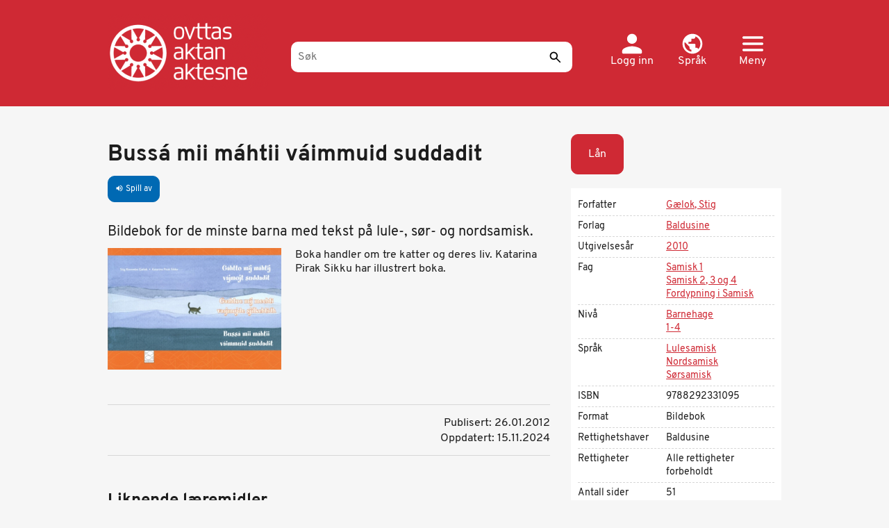

--- FILE ---
content_type: text/html; charset=UTF-8
request_url: https://ovttas.no/nb/girji_bussa-mii-mahtii-vaimmuid-suddadit
body_size: 11854
content:
<!DOCTYPE html>
<html  lang="nb" dir="ltr" prefix="og: https://ogp.me/ns#">
  <head>
    <meta charset="utf-8" />
<script async src="https://www.googletagmanager.com/gtag/js?id=G-ZGV9C494Y8"></script>
<script>window.dataLayer = window.dataLayer || [];function gtag(){dataLayer.push(arguments)};gtag("js", new Date());gtag("set", "developer_id.dMDhkMT", true);gtag("config", "G-ZGV9C494Y8", {"groups":"default","page_placeholder":"PLACEHOLDER_page_location","allow_ad_personalization_signals":false});gtag("config", "UA-25267169-3", {"groups":"default","anonymize_ip":true,"page_placeholder":"PLACEHOLDER_page_path","allow_ad_personalization_signals":false});</script>
<meta name="description" content="Bildebok for de minste barna med tekst på lule-, sør- og nordsamisk." />
<meta name="abstract" content="Bildebok for de minste barna med tekst på lule-, sør- og nordsamisk." />
<meta name="keywords" content="Ovttas / Aktan / Aktesne" />
<meta name="geo.region" content="no" />
<link rel="canonical" href="https://ovttas.no/nb/girji_bussa-mii-mahtii-vaimmuid-suddadit" />
<meta name="author" content="Ovttas / Aktan / Aktesne" />
<meta property="og:determiner" content="Bussá mii máhtii váimmuid suddadit" />
<meta property="og:site_name" content="Ovttas/Aktan/Aktesne" />
<meta property="og:type" content="article" />
<meta property="og:url" content="https://ovttas.no/nb/girji_bussa-mii-mahtii-vaimmuid-suddadit" />
<meta property="og:title" content="Bussá mii máhtii váimmuid suddadit" />
<meta property="og:description" content="Bildebok for de minste barna med tekst på lule-, sør- og nordsamisk." />
<meta property="og:image" content="https://s3.ovttas.no/ovttas-production/s3fs-public/styles/bilde_rutenett_185x120px/public/fdgdfg.jpg?itok=NEjB7KRo" />
<meta name="Generator" content="Drupal 10 (https://www.drupal.org)" />
<meta name="MobileOptimized" content="width" />
<meta name="HandheldFriendly" content="true" />
<meta name="viewport" content="width=device-width, initial-scale=1, maximum-scale=3" />
<style>div#sliding-popup, div#sliding-popup .eu-cookie-withdraw-banner, .eu-cookie-withdraw-tab {background: #0779bf} div#sliding-popup.eu-cookie-withdraw-wrapper { background: transparent; } #sliding-popup h1, #sliding-popup h2, #sliding-popup h3, #sliding-popup p, #sliding-popup label, #sliding-popup div, .eu-cookie-compliance-more-button, .eu-cookie-compliance-secondary-button, .eu-cookie-withdraw-tab { color: #ffffff;} .eu-cookie-withdraw-tab { border-color: #ffffff;}</style>
<link rel="icon" href="/themes/custom/ovttas25/favicon.ico" type="image/vnd.microsoft.icon" />
<link rel="alternate" hreflang="nb" href="https://ovttas.no/nb/girji_bussa-mii-mahtii-vaimmuid-suddadit" />
<link rel="alternate" hreflang="sma" href="https://ovttas.no/sma/girji_gaahtoe-mij-meehti-vaajmojde-sjilkehtidh" />
<link rel="alternate" hreflang="smj" href="https://ovttas.no/smj/girji_gahtto-mij-mahtij-vajmojt-suddadit" />
<link rel="alternate" hreflang="se" href="https://ovttas.no/girji_bussa-mii-mahtii-vaimmuid-suddadit" />

    <title>Bussá mii máhtii váimmuid suddadit | Ovttas/Aktan/Aktesne</title>
    <link rel="stylesheet" media="all" href="/sites/default/storage/assets/css/css_ju9UjmdPNK8abDPKrm6_QiDiXINt_sbRUCsK-_qD1Zg.css?delta=0&amp;language=nb&amp;theme=ovttas25&amp;include=eJxtzFEKwzAMA9ALdQsMdp7gJG4xseMSOy29_bbC1p_9SPAQSqpu3mENcwfBXXudcMSsWgnfJSsTtIzhH8aCMwz2STd3sMczLKwJ-GZ-MLXlcgHHTsCRsja7vGnB-FnjF2Me5ioxseZq5-B3Z4c5SkhgOG2Eu4Uz76JlML4A6tpPzw" />
<link rel="stylesheet" media="all" href="https://cdn.jsdelivr.net/npm/entreprise7pro-bootstrap@3.4.8/dist/css/bootstrap.min.css" integrity="sha256-zL9fLm9PT7/fK/vb1O9aIIAdm/+bGtxmUm/M1NPTU7Y=" crossorigin="anonymous" />
<link rel="stylesheet" media="all" href="https://cdn.jsdelivr.net/npm/@unicorn-fail/drupal-bootstrap-styles@0.0.2/dist/3.1.1/7.x-3.x/drupal-bootstrap.min.css" integrity="sha512-nrwoY8z0/iCnnY9J1g189dfuRMCdI5JBwgvzKvwXC4dZ+145UNBUs+VdeG/TUuYRqlQbMlL4l8U3yT7pVss9Rg==" crossorigin="anonymous" />
<link rel="stylesheet" media="all" href="https://cdn.jsdelivr.net/npm/@unicorn-fail/drupal-bootstrap-styles@0.0.2/dist/3.1.1/8.x-3.x/drupal-bootstrap.min.css" integrity="sha512-jM5OBHt8tKkl65deNLp2dhFMAwoqHBIbzSW0WiRRwJfHzGoxAFuCowGd9hYi1vU8ce5xpa5IGmZBJujm/7rVtw==" crossorigin="anonymous" />
<link rel="stylesheet" media="all" href="https://cdn.jsdelivr.net/npm/@unicorn-fail/drupal-bootstrap-styles@0.0.2/dist/3.2.0/7.x-3.x/drupal-bootstrap.min.css" integrity="sha512-U2uRfTiJxR2skZ8hIFUv5y6dOBd9s8xW+YtYScDkVzHEen0kU0G9mH8F2W27r6kWdHc0EKYGY3JTT3C4pEN+/g==" crossorigin="anonymous" />
<link rel="stylesheet" media="all" href="https://cdn.jsdelivr.net/npm/@unicorn-fail/drupal-bootstrap-styles@0.0.2/dist/3.2.0/8.x-3.x/drupal-bootstrap.min.css" integrity="sha512-JXQ3Lp7Oc2/VyHbK4DKvRSwk2MVBTb6tV5Zv/3d7UIJKlNEGT1yws9vwOVUkpsTY0o8zcbCLPpCBG2NrZMBJyQ==" crossorigin="anonymous" />
<link rel="stylesheet" media="all" href="https://cdn.jsdelivr.net/npm/@unicorn-fail/drupal-bootstrap-styles@0.0.2/dist/3.3.1/7.x-3.x/drupal-bootstrap.min.css" integrity="sha512-ZbcpXUXjMO/AFuX8V7yWatyCWP4A4HMfXirwInFWwcxibyAu7jHhwgEA1jO4Xt/UACKU29cG5MxhF/i8SpfiWA==" crossorigin="anonymous" />
<link rel="stylesheet" media="all" href="https://cdn.jsdelivr.net/npm/@unicorn-fail/drupal-bootstrap-styles@0.0.2/dist/3.3.1/8.x-3.x/drupal-bootstrap.min.css" integrity="sha512-kTMXGtKrWAdF2+qSCfCTa16wLEVDAAopNlklx4qPXPMamBQOFGHXz0HDwz1bGhstsi17f2SYVNaYVRHWYeg3RQ==" crossorigin="anonymous" />
<link rel="stylesheet" media="all" href="https://cdn.jsdelivr.net/npm/@unicorn-fail/drupal-bootstrap-styles@0.0.2/dist/3.4.0/8.x-3.x/drupal-bootstrap.min.css" integrity="sha512-tGFFYdzcicBwsd5EPO92iUIytu9UkQR3tLMbORL9sfi/WswiHkA1O3ri9yHW+5dXk18Rd+pluMeDBrPKSwNCvw==" crossorigin="anonymous" />
<link rel="stylesheet" media="all" href="/sites/default/storage/assets/css/css_9YBz_-zDzMrsmDIVXL_GkxD1YBxWllrThbpNV4Obnxo.css?delta=9&amp;language=nb&amp;theme=ovttas25&amp;include=eJxtzFEKwzAMA9ALdQsMdp7gJG4xseMSOy29_bbC1p_9SPAQSqpu3mENcwfBXXudcMSsWgnfJSsTtIzhH8aCMwz2STd3sMczLKwJ-GZ-MLXlcgHHTsCRsja7vGnB-FnjF2Me5ioxseZq5-B3Z4c5SkhgOG2Eu4Uz76JlML4A6tpPzw" />
<link rel="stylesheet" media="all" href="https://fonts.googleapis.com/icon?family=Material+Icons" />

    
  </head>
  <body class="path-node page-node-type-bok has-glyphicons">
    <a href="#main-content" class="visually-hidden focusable skip-link">
      Hopp til hovedinnhold
    </a>
    
      <div class="dialog-off-canvas-main-canvas" data-off-canvas-main-canvas>
    <div class="hero-header">
  <header  id="navbar" class="navbar navbar-default container">

    <a href="/nb" title="Hjem" rel="home" class="ovttas_logo">
      <img src="/themes/custom/ovttas25/img/logo.png" alt="Ovttas.no" title="Hjem" width="245" height="110">
    </a>

    <div class="ovttas_search">
      <form id="queryform" class="centered-container" role="search" accept-charset="UTF-8" method="get" action="oza" data-drupal-selector="queryform" data-drupal-form-fields="edit-search-api-fulltext,edit-submit-sok">
        <input
          aria-label="Søk"
          placeholder="Søk"
          id="querytext"
          class="form-text"
          autocomplete="off"
          type="text"
          maxlength="128"
          size="30"
          value=""
          name="q"
          data-drupal-selector="edit-search-api-fulltext"
        >
                <button
          id="edit-submit-sok"
          class="button js-form-submit form-submit"
          data-drupal-selector="edit-submit-sok"
          type="submit"
          name="sok"
          aria-label="Send"
          title="Send"
        >
          <!-- Empty content, as the icon is set via CSS -->
        </button>
        <span id="facet-autocomplete"> </span>
      </form>
    </div>

    <div class="user-links">

      <div class="dropdown">
        <a href="/nb/user/login" class="user header-link" id="user">
          <svg xmlns="http://www.w3.org/2000/svg" width="21" height="20" viewBox="0 0 21 20" fill="none">
            <path d="M10.5 10C13.2625 10 15.5 7.7625 15.5 5C15.5 2.2375 13.2625 0 10.5 0C7.7375 0 5.5 2.2375 5.5 5C5.5 7.7625 7.7375 10 10.5 10ZM10.5 12.5C7.1625 12.5 0.5 14.175 0.5 17.5V18.75C0.5 19.4375 1.0625 20 1.75 20H19.25C19.9375 20 20.5 19.4375 20.5 18.75V17.5C20.5 14.175 13.8375 12.5 10.5 12.5Z" fill="white"/>
          </svg>
          <span class="text">
            Logg inn
          </span>
        </a>
      </div>

      <div class="dropdown">
        <a href="#" class="dropdown-toggle lang header-link" id="lang-menu" data-toggle="dropdown" role="button" aria-haspopup="true" aria-expanded="false">
          <svg xmlns="http://www.w3.org/2000/svg" width="22" height="21" viewBox="0 0 22 21" fill="none">
            <path d="M11 0C5.204 0 0.5 4.704 0.5 10.5C0.5 16.296 5.204 21 11 21C16.796 21 21.5 16.296 21.5 10.5C21.5 4.704 16.796 0 11 0ZM9.95 18.8265C5.8025 18.312 2.6 14.784 2.6 10.5C2.6 9.849 2.684 9.2295 2.8205 8.6205L7.85 13.65V14.7C7.85 15.855 8.795 16.8 9.95 16.8V18.8265ZM17.195 16.1595C16.922 15.309 16.145 14.7 15.2 14.7H14.15V11.55C14.15 10.9725 13.6775 10.5 13.1 10.5H6.8V8.4H8.9C9.4775 8.4 9.95 7.9275 9.95 7.35V5.25H12.05C13.205 5.25 14.15 4.305 14.15 3.15V2.7195C17.2265 3.969 19.4 6.9825 19.4 10.5C19.4 12.684 18.56 14.6685 17.195 16.1595Z" fill="white"/>
          </svg>
          <span class="text">
            Språk
          </span>
        </a>
        <div class="dropdown-menu lang-menu" aria-labelledby="lang-menu">
          <a href="#" class="close dropdown-item" data-dismiss="dropdown" title="Lukk">
            <svg xmlns="http://www.w3.org/2000/svg" width="24" height="24" viewBox="0 0 24 24" fill="none">
              <path d="M1.91924 0.926404C1.63011 0.926479 1.34758 1.01149 1.10775 1.17058C0.867928 1.32966 0.681715 1.55559 0.572918 1.81947C0.464122 2.08335 0.437686 2.3732 0.49699 2.65197C0.556294 2.93073 0.698644 3.18573 0.90584 3.38438L10.052 12.3942L0.90584 21.404C0.766353 21.5359 0.65499 21.6939 0.578273 21.8688C0.501556 22.0436 0.461027 22.2318 0.45906 22.4223C0.457092 22.6127 0.493726 22.8017 0.566816 22.978C0.639906 23.1544 0.747983 23.3146 0.884716 23.4493C1.02145 23.584 1.18409 23.6905 1.36312 23.7625C1.54214 23.8345 1.73395 23.8706 1.92731 23.8686C2.12067 23.8667 2.31169 23.8268 2.48919 23.7512C2.66669 23.6756 2.8271 23.5659 2.96103 23.4285L12.1072 14.4187L21.2533 23.4285C21.3872 23.5659 21.5477 23.6756 21.7252 23.7512C21.9027 23.8268 22.0937 23.8667 22.287 23.8686C22.4804 23.8706 22.6722 23.8345 22.8512 23.7625C23.0303 23.6905 23.1929 23.584 23.3296 23.4493C23.4664 23.3146 23.5745 23.1544 23.6475 22.9781C23.7206 22.8017 23.7573 22.6127 23.7553 22.4223C23.7533 22.2318 23.7128 22.0436 23.6361 21.8688C23.5594 21.6939 23.448 21.5359 23.3085 21.404L14.1624 12.3942L23.3085 3.38438C23.5185 3.18328 23.662 2.92436 23.7201 2.64157C23.7781 2.35878 23.7481 2.0653 23.634 1.79959C23.5198 1.53388 23.3269 1.30834 23.0803 1.15253C22.8338 0.996717 22.5453 0.917899 22.2525 0.926404C21.8749 0.937487 21.5166 1.09294 21.2533 1.35984L12.1072 10.3696L2.96103 1.35984C2.82559 1.22268 2.66361 1.11367 2.48468 1.03922C2.30574 0.964776 2.11348 0.926415 1.91924 0.926404Z" fill="white"/>
            </svg>
            <span class="sr-only"> Lukk</span>
          </a>
                      <h2 class="menu-title">
              Endre språk
            </h2>
            <ul class="menu language-switcher">
                                                      <li class="menu-item">
                <a class="lang-link current" href="/nb/girji_bussa-mii-mahtii-vaimmuid-suddadit" hreflang="nb">
                  <svg xmlns="http://www.w3.org/2000/svg" width="25" height="24" fill="none">
                    <mask id="c1" width="25" height="24" x="0" y="0" fill="#fff" maskUnits="userSpaceOnUse" style="mask-type:alpha">
                      <path fill="#D9D9D9" d="M24.308 23.94H0V0h24.31z"/>
                    </mask>
                    <g mask="url(#a)">
                      <path fill="#fff" d="m10.128 5.985 6.077 5.985-6.077 5.985L8.71 16.56l4.659-4.589-4.66-4.589 1.419-1.396Z"/>
                    </g>
                  </svg>
                  <span class="text">
                    Norsk (bokmål)
                  </span>
                </a>
              </li>
                                        <li class="menu-item">
                <a class="lang-link " href="/sma/girji_gaahtoe-mij-meehti-vaajmojde-sjilkehtidh" hreflang="sma">
                  <svg xmlns="http://www.w3.org/2000/svg" width="25" height="24" fill="none">
                    <mask id="c2" width="25" height="24" x="0" y="0" fill="#fff" maskUnits="userSpaceOnUse" style="mask-type:alpha">
                      <path fill="#D9D9D9" d="M24.308 23.94H0V0h24.31z"/>
                    </mask>
                    <g mask="url(#a)">
                      <path fill="#fff" d="m10.128 5.985 6.077 5.985-6.077 5.985L8.71 16.56l4.659-4.589-4.66-4.589 1.419-1.396Z"/>
                    </g>
                  </svg>
                  <span class="text">
                    Åarjelsaemien
                  </span>
                </a>
              </li>
                                        <li class="menu-item">
                <a class="lang-link " href="/smj/girji_gahtto-mij-mahtij-vajmojt-suddadit" hreflang="smj">
                  <svg xmlns="http://www.w3.org/2000/svg" width="25" height="24" fill="none">
                    <mask id="c3" width="25" height="24" x="0" y="0" fill="#fff" maskUnits="userSpaceOnUse" style="mask-type:alpha">
                      <path fill="#D9D9D9" d="M24.308 23.94H0V0h24.31z"/>
                    </mask>
                    <g mask="url(#a)">
                      <path fill="#fff" d="m10.128 5.985 6.077 5.985-6.077 5.985L8.71 16.56l4.659-4.589-4.66-4.589 1.419-1.396Z"/>
                    </g>
                  </svg>
                  <span class="text">
                    Julevsámegiella
                  </span>
                </a>
              </li>
                                        <li class="menu-item">
                <a class="lang-link " href="/girji_bussa-mii-mahtii-vaimmuid-suddadit" hreflang="se">
                  <svg xmlns="http://www.w3.org/2000/svg" width="25" height="24" fill="none">
                    <mask id="c4" width="25" height="24" x="0" y="0" fill="#fff" maskUnits="userSpaceOnUse" style="mask-type:alpha">
                      <path fill="#D9D9D9" d="M24.308 23.94H0V0h24.31z"/>
                    </mask>
                    <g mask="url(#a)">
                      <path fill="#fff" d="m10.128 5.985 6.077 5.985-6.077 5.985L8.71 16.56l4.659-4.589-4.66-4.589 1.419-1.396Z"/>
                    </g>
                  </svg>
                  <span class="text">
                    Davvisámegiella
                  </span>
                </a>
              </li>
                        </ul>
                  </div>
      </div>

      <div class="dropdown">
        <a href="#" class="dropdown-toggle header-link" id="main-menu" data-toggle="dropdown" role="button" aria-haspopup="true" aria-expanded="false">
          <svg xmlns="http://www.w3.org/2000/svg" width="32" height="23" viewBox="0 0 32 23" fill="none">
            <path d="M1.77778 23H30.2222C31.2 23 32 22.1375 32 21.0833C32 20.0292 31.2 19.1667 30.2222 19.1667H1.77778C0.8 19.1667 0 20.0292 0 21.0833C0 22.1375 0.8 23 1.77778 23ZM1.77778 13.4167H30.2222C31.2 13.4167 32 12.5542 32 11.5C32 10.4458 31.2 9.58333 30.2222 9.58333H1.77778C0.8 9.58333 0 10.4458 0 11.5C0 12.5542 0.8 13.4167 1.77778 13.4167ZM0 1.91667C0 2.97083 0.8 3.83333 1.77778 3.83333H30.2222C31.2 3.83333 32 2.97083 32 1.91667C32 0.8625 31.2 0 30.2222 0H1.77778C0.8 0 0 0.8625 0 1.91667Z" fill="white"/>
          </svg>
          <span class="text">
            Meny
          </span>
        </a>
        <div class="dropdown-menu main-menu" aria-labelledby="main-menu">
          <a href="#" class="close dropdown-item" data-dismiss="dropdown" title="Lukk">
            <svg xmlns="http://www.w3.org/2000/svg" width="24" height="24" viewBox="0 0 24 24" fill="none">
              <path d="M1.91924 0.926404C1.63011 0.926479 1.34758 1.01149 1.10775 1.17058C0.867928 1.32966 0.681715 1.55559 0.572918 1.81947C0.464122 2.08335 0.437686 2.3732 0.49699 2.65197C0.556294 2.93073 0.698644 3.18573 0.90584 3.38438L10.052 12.3942L0.90584 21.404C0.766353 21.5359 0.65499 21.6939 0.578273 21.8688C0.501556 22.0436 0.461027 22.2318 0.45906 22.4223C0.457092 22.6127 0.493726 22.8017 0.566816 22.978C0.639906 23.1544 0.747983 23.3146 0.884716 23.4493C1.02145 23.584 1.18409 23.6905 1.36312 23.7625C1.54214 23.8345 1.73395 23.8706 1.92731 23.8686C2.12067 23.8667 2.31169 23.8268 2.48919 23.7512C2.66669 23.6756 2.8271 23.5659 2.96103 23.4285L12.1072 14.4187L21.2533 23.4285C21.3872 23.5659 21.5477 23.6756 21.7252 23.7512C21.9027 23.8268 22.0937 23.8667 22.287 23.8686C22.4804 23.8706 22.6722 23.8345 22.8512 23.7625C23.0303 23.6905 23.1929 23.584 23.3296 23.4493C23.4664 23.3146 23.5745 23.1544 23.6475 22.9781C23.7206 22.8017 23.7573 22.6127 23.7553 22.4223C23.7533 22.2318 23.7128 22.0436 23.6361 21.8688C23.5594 21.6939 23.448 21.5359 23.3085 21.404L14.1624 12.3942L23.3085 3.38438C23.5185 3.18328 23.662 2.92436 23.7201 2.64157C23.7781 2.35878 23.7481 2.0653 23.634 1.79959C23.5198 1.53388 23.3269 1.30834 23.0803 1.15253C22.8338 0.996717 22.5453 0.917899 22.2525 0.926404C21.8749 0.937487 21.5166 1.09294 21.2533 1.35984L12.1072 10.3696L2.96103 1.35984C2.82559 1.22268 2.66361 1.11367 2.48468 1.03922C2.30574 0.964776 2.11348 0.926415 1.91924 0.926404Z" fill="white"/>
            </svg>
            <span class="sr-only">Lukk</span>
          </a>
          <h2 class="menu-title">
            Velg
          </h2>
          <ul class="menu main-menu">
                                                    <li class="menu-item has-children">
                <a href="#" class="menu-link" data-toggle="collapse" data-target="#submenu-1">
                  <svg xmlns="http://www.w3.org/2000/svg" width="25" height="24" fill="none">
                    <mask id="b1" width="25" height="24" x="0" y="0" fill="#fff" maskUnits="userSpaceOnUse" style="mask-type:alpha">
                      <path fill="#D9D9D9" d="M24.308 23.94H0V0h24.31z"/>
                    </mask>
                    <g mask="url(#a)">
                      <path fill="#fff" d="m10.128 5.985 6.077 5.985-6.077 5.985L8.71 16.56l4.659-4.589-4.66-4.589 1.419-1.396Z"/>
                    </g>
                  </svg>
                  <span class="text">
                    Trinn
                  </span>
                </a>
                                  <ul id="submenu-1" class="submenu collapse">
                                                                                    <li class="submenu-item">
                        <a href="/nb/oza#nivaa=1" class="submenu-link">
                          <svg xmlns="http://www.w3.org/2000/svg" width="25" height="24" fill="none">
                            <mask id="a11" width="25" height="24" x="0" y="0" fill="#fff" maskUnits="userSpaceOnUse" style="mask-type:alpha">
                              <path fill="#D9D9D9" d="M24.308 23.94H0V0h24.31z"/>
                            </mask>
                            <g mask="url(#a)">
                              <path fill="#fff" d="m10.128 5.985 6.077 5.985-6.077 5.985L8.71 16.56l4.659-4.589-4.66-4.589 1.419-1.396Z"/>
                            </g>
                          </svg>
                          <span class="text">
                            Barnehage
                          </span>
                        </a>
                      </li>
                                                                <li class="submenu-item">
                        <a href="/nb/oza#nivaa=11460" class="submenu-link">
                          <svg xmlns="http://www.w3.org/2000/svg" width="25" height="24" fill="none">
                            <mask id="a12" width="25" height="24" x="0" y="0" fill="#fff" maskUnits="userSpaceOnUse" style="mask-type:alpha">
                              <path fill="#D9D9D9" d="M24.308 23.94H0V0h24.31z"/>
                            </mask>
                            <g mask="url(#a)">
                              <path fill="#fff" d="m10.128 5.985 6.077 5.985-6.077 5.985L8.71 16.56l4.659-4.589-4.66-4.589 1.419-1.396Z"/>
                            </g>
                          </svg>
                          <span class="text">
                            SFO
                          </span>
                        </a>
                      </li>
                                                                <li class="submenu-item">
                        <a href="/nb/oza#nivaa=2" class="submenu-link">
                          <svg xmlns="http://www.w3.org/2000/svg" width="25" height="24" fill="none">
                            <mask id="a13" width="25" height="24" x="0" y="0" fill="#fff" maskUnits="userSpaceOnUse" style="mask-type:alpha">
                              <path fill="#D9D9D9" d="M24.308 23.94H0V0h24.31z"/>
                            </mask>
                            <g mask="url(#a)">
                              <path fill="#fff" d="m10.128 5.985 6.077 5.985-6.077 5.985L8.71 16.56l4.659-4.589-4.66-4.589 1.419-1.396Z"/>
                            </g>
                          </svg>
                          <span class="text">
                            1-4
                          </span>
                        </a>
                      </li>
                                                                <li class="submenu-item">
                        <a href="/nb/oza#nivaa=4" class="submenu-link">
                          <svg xmlns="http://www.w3.org/2000/svg" width="25" height="24" fill="none">
                            <mask id="a14" width="25" height="24" x="0" y="0" fill="#fff" maskUnits="userSpaceOnUse" style="mask-type:alpha">
                              <path fill="#D9D9D9" d="M24.308 23.94H0V0h24.31z"/>
                            </mask>
                            <g mask="url(#a)">
                              <path fill="#fff" d="m10.128 5.985 6.077 5.985-6.077 5.985L8.71 16.56l4.659-4.589-4.66-4.589 1.419-1.396Z"/>
                            </g>
                          </svg>
                          <span class="text">
                            5-7
                          </span>
                        </a>
                      </li>
                                                                <li class="submenu-item">
                        <a href="/nb/oza#nivaa=5" class="submenu-link">
                          <svg xmlns="http://www.w3.org/2000/svg" width="25" height="24" fill="none">
                            <mask id="a15" width="25" height="24" x="0" y="0" fill="#fff" maskUnits="userSpaceOnUse" style="mask-type:alpha">
                              <path fill="#D9D9D9" d="M24.308 23.94H0V0h24.31z"/>
                            </mask>
                            <g mask="url(#a)">
                              <path fill="#fff" d="m10.128 5.985 6.077 5.985-6.077 5.985L8.71 16.56l4.659-4.589-4.66-4.589 1.419-1.396Z"/>
                            </g>
                          </svg>
                          <span class="text">
                            8-10
                          </span>
                        </a>
                      </li>
                                                                <li class="submenu-item">
                        <a href="/nb/oza#nivaa=6" class="submenu-link">
                          <svg xmlns="http://www.w3.org/2000/svg" width="25" height="24" fill="none">
                            <mask id="a16" width="25" height="24" x="0" y="0" fill="#fff" maskUnits="userSpaceOnUse" style="mask-type:alpha">
                              <path fill="#D9D9D9" d="M24.308 23.94H0V0h24.31z"/>
                            </mask>
                            <g mask="url(#a)">
                              <path fill="#fff" d="m10.128 5.985 6.077 5.985-6.077 5.985L8.71 16.56l4.659-4.589-4.66-4.589 1.419-1.396Z"/>
                            </g>
                          </svg>
                          <span class="text">
                            VGS
                          </span>
                        </a>
                      </li>
                                                                <li class="submenu-item">
                        <a href="/nb/oza#nivaa=6580" class="submenu-link">
                          <svg xmlns="http://www.w3.org/2000/svg" width="25" height="24" fill="none">
                            <mask id="a17" width="25" height="24" x="0" y="0" fill="#fff" maskUnits="userSpaceOnUse" style="mask-type:alpha">
                              <path fill="#D9D9D9" d="M24.308 23.94H0V0h24.31z"/>
                            </mask>
                            <g mask="url(#a)">
                              <path fill="#fff" d="m10.128 5.985 6.077 5.985-6.077 5.985L8.71 16.56l4.659-4.589-4.66-4.589 1.419-1.396Z"/>
                            </g>
                          </svg>
                          <span class="text">
                            Høyere utdanning
                          </span>
                        </a>
                      </li>
                                      </ul>
                              </li>
                                        <li class="menu-item has-children">
                <a href="#" class="menu-link" data-toggle="collapse" data-target="#submenu-2">
                  <svg xmlns="http://www.w3.org/2000/svg" width="25" height="24" fill="none">
                    <mask id="b2" width="25" height="24" x="0" y="0" fill="#fff" maskUnits="userSpaceOnUse" style="mask-type:alpha">
                      <path fill="#D9D9D9" d="M24.308 23.94H0V0h24.31z"/>
                    </mask>
                    <g mask="url(#a)">
                      <path fill="#fff" d="m10.128 5.985 6.077 5.985-6.077 5.985L8.71 16.56l4.659-4.589-4.66-4.589 1.419-1.396Z"/>
                    </g>
                  </svg>
                  <span class="text">
                    Emner
                  </span>
                </a>
                                  <ul id="submenu-2" class="submenu collapse">
                                                                                    <li class="submenu-item">
                        <a href="/nb/oza#emne=0%7C26" class="submenu-link">
                          <svg xmlns="http://www.w3.org/2000/svg" width="25" height="24" fill="none">
                            <mask id="a21" width="25" height="24" x="0" y="0" fill="#fff" maskUnits="userSpaceOnUse" style="mask-type:alpha">
                              <path fill="#D9D9D9" d="M24.308 23.94H0V0h24.31z"/>
                            </mask>
                            <g mask="url(#a)">
                              <path fill="#fff" d="m10.128 5.985 6.077 5.985-6.077 5.985L8.71 16.56l4.659-4.589-4.66-4.589 1.419-1.396Z"/>
                            </g>
                          </svg>
                          <span class="text">
                            Geografi
                          </span>
                        </a>
                      </li>
                                                                <li class="submenu-item">
                        <a href="/nb/oza#emne=0%7C32" class="submenu-link">
                          <svg xmlns="http://www.w3.org/2000/svg" width="25" height="24" fill="none">
                            <mask id="a22" width="25" height="24" x="0" y="0" fill="#fff" maskUnits="userSpaceOnUse" style="mask-type:alpha">
                              <path fill="#D9D9D9" d="M24.308 23.94H0V0h24.31z"/>
                            </mask>
                            <g mask="url(#a)">
                              <path fill="#fff" d="m10.128 5.985 6.077 5.985-6.077 5.985L8.71 16.56l4.659-4.589-4.66-4.589 1.419-1.396Z"/>
                            </g>
                          </svg>
                          <span class="text">
                            Historie
                          </span>
                        </a>
                      </li>
                                                                <li class="submenu-item">
                        <a href="/nb/oza#emne=0%7C38" class="submenu-link">
                          <svg xmlns="http://www.w3.org/2000/svg" width="25" height="24" fill="none">
                            <mask id="a23" width="25" height="24" x="0" y="0" fill="#fff" maskUnits="userSpaceOnUse" style="mask-type:alpha">
                              <path fill="#D9D9D9" d="M24.308 23.94H0V0h24.31z"/>
                            </mask>
                            <g mask="url(#a)">
                              <path fill="#fff" d="m10.128 5.985 6.077 5.985-6.077 5.985L8.71 16.56l4.659-4.589-4.66-4.589 1.419-1.396Z"/>
                            </g>
                          </svg>
                          <span class="text">
                            Kultur
                          </span>
                        </a>
                      </li>
                                                                <li class="submenu-item">
                        <a href="/nb/oza#emne=0%7C44" class="submenu-link">
                          <svg xmlns="http://www.w3.org/2000/svg" width="25" height="24" fill="none">
                            <mask id="a24" width="25" height="24" x="0" y="0" fill="#fff" maskUnits="userSpaceOnUse" style="mask-type:alpha">
                              <path fill="#D9D9D9" d="M24.308 23.94H0V0h24.31z"/>
                            </mask>
                            <g mask="url(#a)">
                              <path fill="#fff" d="m10.128 5.985 6.077 5.985-6.077 5.985L8.71 16.56l4.659-4.589-4.66-4.589 1.419-1.396Z"/>
                            </g>
                          </svg>
                          <span class="text">
                            Natur og vitenskap
                          </span>
                        </a>
                      </li>
                                                                <li class="submenu-item">
                        <a href="/nb/oza#emne=0%7C50" class="submenu-link">
                          <svg xmlns="http://www.w3.org/2000/svg" width="25" height="24" fill="none">
                            <mask id="a25" width="25" height="24" x="0" y="0" fill="#fff" maskUnits="userSpaceOnUse" style="mask-type:alpha">
                              <path fill="#D9D9D9" d="M24.308 23.94H0V0h24.31z"/>
                            </mask>
                            <g mask="url(#a)">
                              <path fill="#fff" d="m10.128 5.985 6.077 5.985-6.077 5.985L8.71 16.56l4.659-4.589-4.66-4.589 1.419-1.396Z"/>
                            </g>
                          </svg>
                          <span class="text">
                            Religion
                          </span>
                        </a>
                      </li>
                                                                <li class="submenu-item">
                        <a href="/nb/oza#emne=0%7C54" class="submenu-link">
                          <svg xmlns="http://www.w3.org/2000/svg" width="25" height="24" fill="none">
                            <mask id="a26" width="25" height="24" x="0" y="0" fill="#fff" maskUnits="userSpaceOnUse" style="mask-type:alpha">
                              <path fill="#D9D9D9" d="M24.308 23.94H0V0h24.31z"/>
                            </mask>
                            <g mask="url(#a)">
                              <path fill="#fff" d="m10.128 5.985 6.077 5.985-6.077 5.985L8.71 16.56l4.659-4.589-4.66-4.589 1.419-1.396Z"/>
                            </g>
                          </svg>
                          <span class="text">
                            Samfunn
                          </span>
                        </a>
                      </li>
                                                                <li class="submenu-item">
                        <a href="/nb/oza#emne=0%7C60" class="submenu-link">
                          <svg xmlns="http://www.w3.org/2000/svg" width="25" height="24" fill="none">
                            <mask id="a27" width="25" height="24" x="0" y="0" fill="#fff" maskUnits="userSpaceOnUse" style="mask-type:alpha">
                              <path fill="#D9D9D9" d="M24.308 23.94H0V0h24.31z"/>
                            </mask>
                            <g mask="url(#a)">
                              <path fill="#fff" d="m10.128 5.985 6.077 5.985-6.077 5.985L8.71 16.56l4.659-4.589-4.66-4.589 1.419-1.396Z"/>
                            </g>
                          </svg>
                          <span class="text">
                            Samisk språk
                          </span>
                        </a>
                      </li>
                                                                <li class="submenu-item">
                        <a href="/nb/oza#emne=0%7C351" class="submenu-link">
                          <svg xmlns="http://www.w3.org/2000/svg" width="25" height="24" fill="none">
                            <mask id="a28" width="25" height="24" x="0" y="0" fill="#fff" maskUnits="userSpaceOnUse" style="mask-type:alpha">
                              <path fill="#D9D9D9" d="M24.308 23.94H0V0h24.31z"/>
                            </mask>
                            <g mask="url(#a)">
                              <path fill="#fff" d="m10.128 5.985 6.077 5.985-6.077 5.985L8.71 16.56l4.659-4.589-4.66-4.589 1.419-1.396Z"/>
                            </g>
                          </svg>
                          <span class="text">
                            Tradisjonell kunnskap
                          </span>
                        </a>
                      </li>
                                      </ul>
                              </li>
                                        <li class="menu-item has-children">
                <a href="#" class="menu-link" data-toggle="collapse" data-target="#submenu-3">
                  <svg xmlns="http://www.w3.org/2000/svg" width="25" height="24" fill="none">
                    <mask id="b3" width="25" height="24" x="0" y="0" fill="#fff" maskUnits="userSpaceOnUse" style="mask-type:alpha">
                      <path fill="#D9D9D9" d="M24.308 23.94H0V0h24.31z"/>
                    </mask>
                    <g mask="url(#a)">
                      <path fill="#fff" d="m10.128 5.985 6.077 5.985-6.077 5.985L8.71 16.56l4.659-4.589-4.66-4.589 1.419-1.396Z"/>
                    </g>
                  </svg>
                  <span class="text">
                    Fag
                  </span>
                </a>
                                  <ul id="submenu-3" class="submenu collapse">
                                                                                    <li class="submenu-item">
                        <a href="/nb/oza#fag=7" class="submenu-link">
                          <svg xmlns="http://www.w3.org/2000/svg" width="25" height="24" fill="none">
                            <mask id="a31" width="25" height="24" x="0" y="0" fill="#fff" maskUnits="userSpaceOnUse" style="mask-type:alpha">
                              <path fill="#D9D9D9" d="M24.308 23.94H0V0h24.31z"/>
                            </mask>
                            <g mask="url(#a)">
                              <path fill="#fff" d="m10.128 5.985 6.077 5.985-6.077 5.985L8.71 16.56l4.659-4.589-4.66-4.589 1.419-1.396Z"/>
                            </g>
                          </svg>
                          <span class="text">
                            Duodji
                          </span>
                        </a>
                      </li>
                                                                <li class="submenu-item">
                        <a href="/nb/oza#fag=112" class="submenu-link">
                          <svg xmlns="http://www.w3.org/2000/svg" width="25" height="24" fill="none">
                            <mask id="a32" width="25" height="24" x="0" y="0" fill="#fff" maskUnits="userSpaceOnUse" style="mask-type:alpha">
                              <path fill="#D9D9D9" d="M24.308 23.94H0V0h24.31z"/>
                            </mask>
                            <g mask="url(#a)">
                              <path fill="#fff" d="m10.128 5.985 6.077 5.985-6.077 5.985L8.71 16.56l4.659-4.589-4.66-4.589 1.419-1.396Z"/>
                            </g>
                          </svg>
                          <span class="text">
                            Elevrådsarbeid
                          </span>
                        </a>
                      </li>
                                                                <li class="submenu-item">
                        <a href="/nb/oza#fag=8" class="submenu-link">
                          <svg xmlns="http://www.w3.org/2000/svg" width="25" height="24" fill="none">
                            <mask id="a33" width="25" height="24" x="0" y="0" fill="#fff" maskUnits="userSpaceOnUse" style="mask-type:alpha">
                              <path fill="#D9D9D9" d="M24.308 23.94H0V0h24.31z"/>
                            </mask>
                            <g mask="url(#a)">
                              <path fill="#fff" d="m10.128 5.985 6.077 5.985-6.077 5.985L8.71 16.56l4.659-4.589-4.66-4.589 1.419-1.396Z"/>
                            </g>
                          </svg>
                          <span class="text">
                            Engelsk
                          </span>
                        </a>
                      </li>
                                                                <li class="submenu-item">
                        <a href="/nb/oza#fag=111" class="submenu-link">
                          <svg xmlns="http://www.w3.org/2000/svg" width="25" height="24" fill="none">
                            <mask id="a34" width="25" height="24" x="0" y="0" fill="#fff" maskUnits="userSpaceOnUse" style="mask-type:alpha">
                              <path fill="#D9D9D9" d="M24.308 23.94H0V0h24.31z"/>
                            </mask>
                            <g mask="url(#a)">
                              <path fill="#fff" d="m10.128 5.985 6.077 5.985-6.077 5.985L8.71 16.56l4.659-4.589-4.66-4.589 1.419-1.396Z"/>
                            </g>
                          </svg>
                          <span class="text">
                            Finsk
                          </span>
                        </a>
                      </li>
                                                                <li class="submenu-item">
                        <a href="/nb/oza#fag=105" class="submenu-link">
                          <svg xmlns="http://www.w3.org/2000/svg" width="25" height="24" fill="none">
                            <mask id="a35" width="25" height="24" x="0" y="0" fill="#fff" maskUnits="userSpaceOnUse" style="mask-type:alpha">
                              <path fill="#D9D9D9" d="M24.308 23.94H0V0h24.31z"/>
                            </mask>
                            <g mask="url(#a)">
                              <path fill="#fff" d="m10.128 5.985 6.077 5.985-6.077 5.985L8.71 16.56l4.659-4.589-4.66-4.589 1.419-1.396Z"/>
                            </g>
                          </svg>
                          <span class="text">
                            Fordypning i Samisk
                          </span>
                        </a>
                      </li>
                                                                <li class="submenu-item">
                        <a href="/nb/oza#fag=9" class="submenu-link">
                          <svg xmlns="http://www.w3.org/2000/svg" width="25" height="24" fill="none">
                            <mask id="a36" width="25" height="24" x="0" y="0" fill="#fff" maskUnits="userSpaceOnUse" style="mask-type:alpha">
                              <path fill="#D9D9D9" d="M24.308 23.94H0V0h24.31z"/>
                            </mask>
                            <g mask="url(#a)">
                              <path fill="#fff" d="m10.128 5.985 6.077 5.985-6.077 5.985L8.71 16.56l4.659-4.589-4.66-4.589 1.419-1.396Z"/>
                            </g>
                          </svg>
                          <span class="text">
                            Geografi og historie
                          </span>
                        </a>
                      </li>
                                                                <li class="submenu-item">
                        <a href="/nb/oza#fag=106" class="submenu-link">
                          <svg xmlns="http://www.w3.org/2000/svg" width="25" height="24" fill="none">
                            <mask id="a37" width="25" height="24" x="0" y="0" fill="#fff" maskUnits="userSpaceOnUse" style="mask-type:alpha">
                              <path fill="#D9D9D9" d="M24.308 23.94H0V0h24.31z"/>
                            </mask>
                            <g mask="url(#a)">
                              <path fill="#fff" d="m10.128 5.985 6.077 5.985-6.077 5.985L8.71 16.56l4.659-4.589-4.66-4.589 1.419-1.396Z"/>
                            </g>
                          </svg>
                          <span class="text">
                            KRLE
                          </span>
                        </a>
                      </li>
                                                                <li class="submenu-item">
                        <a href="/nb/oza#fag=10" class="submenu-link">
                          <svg xmlns="http://www.w3.org/2000/svg" width="25" height="24" fill="none">
                            <mask id="a38" width="25" height="24" x="0" y="0" fill="#fff" maskUnits="userSpaceOnUse" style="mask-type:alpha">
                              <path fill="#D9D9D9" d="M24.308 23.94H0V0h24.31z"/>
                            </mask>
                            <g mask="url(#a)">
                              <path fill="#fff" d="m10.128 5.985 6.077 5.985-6.077 5.985L8.71 16.56l4.659-4.589-4.66-4.589 1.419-1.396Z"/>
                            </g>
                          </svg>
                          <span class="text">
                            Kroppsøvning
                          </span>
                        </a>
                      </li>
                                                                <li class="submenu-item">
                        <a href="/nb/oza#fag=12" class="submenu-link">
                          <svg xmlns="http://www.w3.org/2000/svg" width="25" height="24" fill="none">
                            <mask id="a39" width="25" height="24" x="0" y="0" fill="#fff" maskUnits="userSpaceOnUse" style="mask-type:alpha">
                              <path fill="#D9D9D9" d="M24.308 23.94H0V0h24.31z"/>
                            </mask>
                            <g mask="url(#a)">
                              <path fill="#fff" d="m10.128 5.985 6.077 5.985-6.077 5.985L8.71 16.56l4.659-4.589-4.66-4.589 1.419-1.396Z"/>
                            </g>
                          </svg>
                          <span class="text">
                            Mat og helse
                          </span>
                        </a>
                      </li>
                                                                <li class="submenu-item">
                        <a href="/nb/oza#fag=13" class="submenu-link">
                          <svg xmlns="http://www.w3.org/2000/svg" width="25" height="24" fill="none">
                            <mask id="a310" width="25" height="24" x="0" y="0" fill="#fff" maskUnits="userSpaceOnUse" style="mask-type:alpha">
                              <path fill="#D9D9D9" d="M24.308 23.94H0V0h24.31z"/>
                            </mask>
                            <g mask="url(#a)">
                              <path fill="#fff" d="m10.128 5.985 6.077 5.985-6.077 5.985L8.71 16.56l4.659-4.589-4.66-4.589 1.419-1.396Z"/>
                            </g>
                          </svg>
                          <span class="text">
                            Matematikk
                          </span>
                        </a>
                      </li>
                                                                <li class="submenu-item">
                        <a href="/nb/oza#fag=14" class="submenu-link">
                          <svg xmlns="http://www.w3.org/2000/svg" width="25" height="24" fill="none">
                            <mask id="a311" width="25" height="24" x="0" y="0" fill="#fff" maskUnits="userSpaceOnUse" style="mask-type:alpha">
                              <path fill="#D9D9D9" d="M24.308 23.94H0V0h24.31z"/>
                            </mask>
                            <g mask="url(#a)">
                              <path fill="#fff" d="m10.128 5.985 6.077 5.985-6.077 5.985L8.71 16.56l4.659-4.589-4.66-4.589 1.419-1.396Z"/>
                            </g>
                          </svg>
                          <span class="text">
                            Musikk
                          </span>
                        </a>
                      </li>
                                                                <li class="submenu-item">
                        <a href="/nb/oza#fag=110" class="submenu-link">
                          <svg xmlns="http://www.w3.org/2000/svg" width="25" height="24" fill="none">
                            <mask id="a312" width="25" height="24" x="0" y="0" fill="#fff" maskUnits="userSpaceOnUse" style="mask-type:alpha">
                              <path fill="#D9D9D9" d="M24.308 23.94H0V0h24.31z"/>
                            </mask>
                            <g mask="url(#a)">
                              <path fill="#fff" d="m10.128 5.985 6.077 5.985-6.077 5.985L8.71 16.56l4.659-4.589-4.66-4.589 1.419-1.396Z"/>
                            </g>
                          </svg>
                          <span class="text">
                            Naturbruk og Reindrift
                          </span>
                        </a>
                      </li>
                                                                <li class="submenu-item">
                        <a href="/nb/oza#fag=15" class="submenu-link">
                          <svg xmlns="http://www.w3.org/2000/svg" width="25" height="24" fill="none">
                            <mask id="a313" width="25" height="24" x="0" y="0" fill="#fff" maskUnits="userSpaceOnUse" style="mask-type:alpha">
                              <path fill="#D9D9D9" d="M24.308 23.94H0V0h24.31z"/>
                            </mask>
                            <g mask="url(#a)">
                              <path fill="#fff" d="m10.128 5.985 6.077 5.985-6.077 5.985L8.71 16.56l4.659-4.589-4.66-4.589 1.419-1.396Z"/>
                            </g>
                          </svg>
                          <span class="text">
                            Naturfag
                          </span>
                        </a>
                      </li>
                                                                <li class="submenu-item">
                        <a href="/nb/oza#fag=16" class="submenu-link">
                          <svg xmlns="http://www.w3.org/2000/svg" width="25" height="24" fill="none">
                            <mask id="a314" width="25" height="24" x="0" y="0" fill="#fff" maskUnits="userSpaceOnUse" style="mask-type:alpha">
                              <path fill="#D9D9D9" d="M24.308 23.94H0V0h24.31z"/>
                            </mask>
                            <g mask="url(#a)">
                              <path fill="#fff" d="m10.128 5.985 6.077 5.985-6.077 5.985L8.71 16.56l4.659-4.589-4.66-4.589 1.419-1.396Z"/>
                            </g>
                          </svg>
                          <span class="text">
                            Norsk for elever med samisk som førstespråk
                          </span>
                        </a>
                      </li>
                                                                <li class="submenu-item">
                        <a href="/nb/oza#fag=11" class="submenu-link">
                          <svg xmlns="http://www.w3.org/2000/svg" width="25" height="24" fill="none">
                            <mask id="a315" width="25" height="24" x="0" y="0" fill="#fff" maskUnits="userSpaceOnUse" style="mask-type:alpha">
                              <path fill="#D9D9D9" d="M24.308 23.94H0V0h24.31z"/>
                            </mask>
                            <g mask="url(#a)">
                              <path fill="#fff" d="m10.128 5.985 6.077 5.985-6.077 5.985L8.71 16.56l4.659-4.589-4.66-4.589 1.419-1.396Z"/>
                            </g>
                          </svg>
                          <span class="text">
                            Religion og etikk
                          </span>
                        </a>
                      </li>
                                                                <li class="submenu-item">
                        <a href="/nb/oza#fag=18" class="submenu-link">
                          <svg xmlns="http://www.w3.org/2000/svg" width="25" height="24" fill="none">
                            <mask id="a316" width="25" height="24" x="0" y="0" fill="#fff" maskUnits="userSpaceOnUse" style="mask-type:alpha">
                              <path fill="#D9D9D9" d="M24.308 23.94H0V0h24.31z"/>
                            </mask>
                            <g mask="url(#a)">
                              <path fill="#fff" d="m10.128 5.985 6.077 5.985-6.077 5.985L8.71 16.56l4.659-4.589-4.66-4.589 1.419-1.396Z"/>
                            </g>
                          </svg>
                          <span class="text">
                            Samfunnsfag
                          </span>
                        </a>
                      </li>
                                                                <li class="submenu-item">
                        <a href="/nb/oza#fag=21" class="submenu-link">
                          <svg xmlns="http://www.w3.org/2000/svg" width="25" height="24" fill="none">
                            <mask id="a317" width="25" height="24" x="0" y="0" fill="#fff" maskUnits="userSpaceOnUse" style="mask-type:alpha">
                              <path fill="#D9D9D9" d="M24.308 23.94H0V0h24.31z"/>
                            </mask>
                            <g mask="url(#a)">
                              <path fill="#fff" d="m10.128 5.985 6.077 5.985-6.077 5.985L8.71 16.56l4.659-4.589-4.66-4.589 1.419-1.396Z"/>
                            </g>
                          </svg>
                          <span class="text">
                            Samisk 1
                          </span>
                        </a>
                      </li>
                                                                <li class="submenu-item">
                        <a href="/nb/oza#fag=19" class="submenu-link">
                          <svg xmlns="http://www.w3.org/2000/svg" width="25" height="24" fill="none">
                            <mask id="a318" width="25" height="24" x="0" y="0" fill="#fff" maskUnits="userSpaceOnUse" style="mask-type:alpha">
                              <path fill="#D9D9D9" d="M24.308 23.94H0V0h24.31z"/>
                            </mask>
                            <g mask="url(#a)">
                              <path fill="#fff" d="m10.128 5.985 6.077 5.985-6.077 5.985L8.71 16.56l4.659-4.589-4.66-4.589 1.419-1.396Z"/>
                            </g>
                          </svg>
                          <span class="text">
                            Samisk 2, 3 og 4
                          </span>
                        </a>
                      </li>
                                                                <li class="submenu-item">
                        <a href="/nb/oza#fag=107" class="submenu-link">
                          <svg xmlns="http://www.w3.org/2000/svg" width="25" height="24" fill="none">
                            <mask id="a319" width="25" height="24" x="0" y="0" fill="#fff" maskUnits="userSpaceOnUse" style="mask-type:alpha">
                              <path fill="#D9D9D9" d="M24.308 23.94H0V0h24.31z"/>
                            </mask>
                            <g mask="url(#a)">
                              <path fill="#fff" d="m10.128 5.985 6.077 5.985-6.077 5.985L8.71 16.56l4.659-4.589-4.66-4.589 1.419-1.396Z"/>
                            </g>
                          </svg>
                          <span class="text">
                            Samisk historie og samfunn
                          </span>
                        </a>
                      </li>
                                                                <li class="submenu-item">
                        <a href="/nb/oza#fag=109" class="submenu-link">
                          <svg xmlns="http://www.w3.org/2000/svg" width="25" height="24" fill="none">
                            <mask id="a320" width="25" height="24" x="0" y="0" fill="#fff" maskUnits="userSpaceOnUse" style="mask-type:alpha">
                              <path fill="#D9D9D9" d="M24.308 23.94H0V0h24.31z"/>
                            </mask>
                            <g mask="url(#a)">
                              <path fill="#fff" d="m10.128 5.985 6.077 5.985-6.077 5.985L8.71 16.56l4.659-4.589-4.66-4.589 1.419-1.396Z"/>
                            </g>
                          </svg>
                          <span class="text">
                            Samisk musikk og scene
                          </span>
                        </a>
                      </li>
                                                                <li class="submenu-item">
                        <a href="/nb/oza#fag=108" class="submenu-link">
                          <svg xmlns="http://www.w3.org/2000/svg" width="25" height="24" fill="none">
                            <mask id="a321" width="25" height="24" x="0" y="0" fill="#fff" maskUnits="userSpaceOnUse" style="mask-type:alpha">
                              <path fill="#D9D9D9" d="M24.308 23.94H0V0h24.31z"/>
                            </mask>
                            <g mask="url(#a)">
                              <path fill="#fff" d="m10.128 5.985 6.077 5.985-6.077 5.985L8.71 16.56l4.659-4.589-4.66-4.589 1.419-1.396Z"/>
                            </g>
                          </svg>
                          <span class="text">
                            Samisk visuell kultur
                          </span>
                        </a>
                      </li>
                                      </ul>
                              </li>
                                        <li class="menu-item has-children">
                <a href="#" class="menu-link" data-toggle="collapse" data-target="#submenu-4">
                  <svg xmlns="http://www.w3.org/2000/svg" width="25" height="24" fill="none">
                    <mask id="b4" width="25" height="24" x="0" y="0" fill="#fff" maskUnits="userSpaceOnUse" style="mask-type:alpha">
                      <path fill="#D9D9D9" d="M24.308 23.94H0V0h24.31z"/>
                    </mask>
                    <g mask="url(#a)">
                      <path fill="#fff" d="m10.128 5.985 6.077 5.985-6.077 5.985L8.71 16.56l4.659-4.589-4.66-4.589 1.419-1.396Z"/>
                    </g>
                  </svg>
                  <span class="text">
                    Innholdstype
                  </span>
                </a>
                                  <ul id="submenu-4" class="submenu collapse">
                                                                                    <li class="submenu-item">
                        <a href="/nb/oza" class="submenu-link">
                          <svg xmlns="http://www.w3.org/2000/svg" width="25" height="24" fill="none">
                            <mask id="a41" width="25" height="24" x="0" y="0" fill="#fff" maskUnits="userSpaceOnUse" style="mask-type:alpha">
                              <path fill="#D9D9D9" d="M24.308 23.94H0V0h24.31z"/>
                            </mask>
                            <g mask="url(#a)">
                              <path fill="#fff" d="m10.128 5.985 6.077 5.985-6.077 5.985L8.71 16.56l4.659-4.589-4.66-4.589 1.419-1.396Z"/>
                            </g>
                          </svg>
                          <span class="text">
                            Alle
                          </span>
                        </a>
                      </li>
                                                                <li class="submenu-item">
                        <a href="/nb/oza#term=6318" class="submenu-link">
                          <svg xmlns="http://www.w3.org/2000/svg" width="25" height="24" fill="none">
                            <mask id="a42" width="25" height="24" x="0" y="0" fill="#fff" maskUnits="userSpaceOnUse" style="mask-type:alpha">
                              <path fill="#D9D9D9" d="M24.308 23.94H0V0h24.31z"/>
                            </mask>
                            <g mask="url(#a)">
                              <path fill="#fff" d="m10.128 5.985 6.077 5.985-6.077 5.985L8.71 16.56l4.659-4.589-4.66-4.589 1.419-1.396Z"/>
                            </g>
                          </svg>
                          <span class="text">
                            App
                          </span>
                        </a>
                      </li>
                                                                <li class="submenu-item">
                        <a href="/nb/oza#type=artikkel" class="submenu-link">
                          <svg xmlns="http://www.w3.org/2000/svg" width="25" height="24" fill="none">
                            <mask id="a43" width="25" height="24" x="0" y="0" fill="#fff" maskUnits="userSpaceOnUse" style="mask-type:alpha">
                              <path fill="#D9D9D9" d="M24.308 23.94H0V0h24.31z"/>
                            </mask>
                            <g mask="url(#a)">
                              <path fill="#fff" d="m10.128 5.985 6.077 5.985-6.077 5.985L8.71 16.56l4.659-4.589-4.66-4.589 1.419-1.396Z"/>
                            </g>
                          </svg>
                          <span class="text">
                            Artikler
                          </span>
                        </a>
                      </li>
                                                                <li class="submenu-item">
                        <a href="/nb/oza#type=bilde" class="submenu-link">
                          <svg xmlns="http://www.w3.org/2000/svg" width="25" height="24" fill="none">
                            <mask id="a44" width="25" height="24" x="0" y="0" fill="#fff" maskUnits="userSpaceOnUse" style="mask-type:alpha">
                              <path fill="#D9D9D9" d="M24.308 23.94H0V0h24.31z"/>
                            </mask>
                            <g mask="url(#a)">
                              <path fill="#fff" d="m10.128 5.985 6.077 5.985-6.077 5.985L8.71 16.56l4.659-4.589-4.66-4.589 1.419-1.396Z"/>
                            </g>
                          </svg>
                          <span class="text">
                            Bilder
                          </span>
                        </a>
                      </li>
                                                                <li class="submenu-item">
                        <a href="/nb/oza#type=bok" class="submenu-link">
                          <svg xmlns="http://www.w3.org/2000/svg" width="25" height="24" fill="none">
                            <mask id="a45" width="25" height="24" x="0" y="0" fill="#fff" maskUnits="userSpaceOnUse" style="mask-type:alpha">
                              <path fill="#D9D9D9" d="M24.308 23.94H0V0h24.31z"/>
                            </mask>
                            <g mask="url(#a)">
                              <path fill="#fff" d="m10.128 5.985 6.077 5.985-6.077 5.985L8.71 16.56l4.659-4.589-4.66-4.589 1.419-1.396Z"/>
                            </g>
                          </svg>
                          <span class="text">
                            Bøker
                          </span>
                        </a>
                      </li>
                                                                <li class="submenu-item">
                        <a href="/nb/oza#tilgjengelighet=5769" class="submenu-link">
                          <svg xmlns="http://www.w3.org/2000/svg" width="25" height="24" fill="none">
                            <mask id="a46" width="25" height="24" x="0" y="0" fill="#fff" maskUnits="userSpaceOnUse" style="mask-type:alpha">
                              <path fill="#D9D9D9" d="M24.308 23.94H0V0h24.31z"/>
                            </mask>
                            <g mask="url(#a)">
                              <path fill="#fff" d="m10.128 5.985 6.077 5.985-6.077 5.985L8.71 16.56l4.659-4.589-4.66-4.589 1.419-1.396Z"/>
                            </g>
                          </svg>
                          <span class="text">
                            Delte ressuser
                          </span>
                        </a>
                      </li>
                                                                <li class="submenu-item">
                        <a href="/nb/oza#type=digital_ressurs" class="submenu-link">
                          <svg xmlns="http://www.w3.org/2000/svg" width="25" height="24" fill="none">
                            <mask id="a47" width="25" height="24" x="0" y="0" fill="#fff" maskUnits="userSpaceOnUse" style="mask-type:alpha">
                              <path fill="#D9D9D9" d="M24.308 23.94H0V0h24.31z"/>
                            </mask>
                            <g mask="url(#a)">
                              <path fill="#fff" d="m10.128 5.985 6.077 5.985-6.077 5.985L8.71 16.56l4.659-4.589-4.66-4.589 1.419-1.396Z"/>
                            </g>
                          </svg>
                          <span class="text">
                            Digitale ressurser
                          </span>
                        </a>
                      </li>
                                                                <li class="submenu-item">
                        <a href="/nb/oza#type=dokument" class="submenu-link">
                          <svg xmlns="http://www.w3.org/2000/svg" width="25" height="24" fill="none">
                            <mask id="a48" width="25" height="24" x="0" y="0" fill="#fff" maskUnits="userSpaceOnUse" style="mask-type:alpha">
                              <path fill="#D9D9D9" d="M24.308 23.94H0V0h24.31z"/>
                            </mask>
                            <g mask="url(#a)">
                              <path fill="#fff" d="m10.128 5.985 6.077 5.985-6.077 5.985L8.71 16.56l4.659-4.589-4.66-4.589 1.419-1.396Z"/>
                            </g>
                          </svg>
                          <span class="text">
                            Dokumenter
                          </span>
                        </a>
                      </li>
                                                                <li class="submenu-item">
                        <a href="/nb/oza#type=film" class="submenu-link">
                          <svg xmlns="http://www.w3.org/2000/svg" width="25" height="24" fill="none">
                            <mask id="a49" width="25" height="24" x="0" y="0" fill="#fff" maskUnits="userSpaceOnUse" style="mask-type:alpha">
                              <path fill="#D9D9D9" d="M24.308 23.94H0V0h24.31z"/>
                            </mask>
                            <g mask="url(#a)">
                              <path fill="#fff" d="m10.128 5.985 6.077 5.985-6.077 5.985L8.71 16.56l4.659-4.589-4.66-4.589 1.419-1.396Z"/>
                            </g>
                          </svg>
                          <span class="text">
                            Filmer
                          </span>
                        </a>
                      </li>
                                                                <li class="submenu-item">
                        <a href="/nb/oza#type=lyd" class="submenu-link">
                          <svg xmlns="http://www.w3.org/2000/svg" width="25" height="24" fill="none">
                            <mask id="a410" width="25" height="24" x="0" y="0" fill="#fff" maskUnits="userSpaceOnUse" style="mask-type:alpha">
                              <path fill="#D9D9D9" d="M24.308 23.94H0V0h24.31z"/>
                            </mask>
                            <g mask="url(#a)">
                              <path fill="#fff" d="m10.128 5.985 6.077 5.985-6.077 5.985L8.71 16.56l4.659-4.589-4.66-4.589 1.419-1.396Z"/>
                            </g>
                          </svg>
                          <span class="text">
                            Lyd
                          </span>
                        </a>
                      </li>
                                                                <li class="submenu-item">
                        <a href="/nb/oza#type=l_ringsmateriale" class="submenu-link">
                          <svg xmlns="http://www.w3.org/2000/svg" width="25" height="24" fill="none">
                            <mask id="a411" width="25" height="24" x="0" y="0" fill="#fff" maskUnits="userSpaceOnUse" style="mask-type:alpha">
                              <path fill="#D9D9D9" d="M24.308 23.94H0V0h24.31z"/>
                            </mask>
                            <g mask="url(#a)">
                              <path fill="#fff" d="m10.128 5.985 6.077 5.985-6.077 5.985L8.71 16.56l4.659-4.589-4.66-4.589 1.419-1.396Z"/>
                            </g>
                          </svg>
                          <span class="text">
                            Læringsmateriale
                          </span>
                        </a>
                      </li>
                                      </ul>
                              </li>
                                        <li class="menu-item">
                <a href="/nb/rammeplan-for-barnehage" class="menu-link" >
                  <svg xmlns="http://www.w3.org/2000/svg" width="25" height="24" fill="none">
                    <mask id="b5" width="25" height="24" x="0" y="0" fill="#fff" maskUnits="userSpaceOnUse" style="mask-type:alpha">
                      <path fill="#D9D9D9" d="M24.308 23.94H0V0h24.31z"/>
                    </mask>
                    <g mask="url(#a)">
                      <path fill="#fff" d="m10.128 5.985 6.077 5.985-6.077 5.985L8.71 16.56l4.659-4.589-4.66-4.589 1.419-1.396Z"/>
                    </g>
                  </svg>
                  <span class="text">
                    Rammeplaner barnehage
                  </span>
                </a>
                              </li>
                                        <li class="menu-item">
                <a href="/nb/rammeplan-for-skolefritidsordningen" class="menu-link" >
                  <svg xmlns="http://www.w3.org/2000/svg" width="25" height="24" fill="none">
                    <mask id="b6" width="25" height="24" x="0" y="0" fill="#fff" maskUnits="userSpaceOnUse" style="mask-type:alpha">
                      <path fill="#D9D9D9" d="M24.308 23.94H0V0h24.31z"/>
                    </mask>
                    <g mask="url(#a)">
                      <path fill="#fff" d="m10.128 5.985 6.077 5.985-6.077 5.985L8.71 16.56l4.659-4.589-4.66-4.589 1.419-1.396Z"/>
                    </g>
                  </svg>
                  <span class="text">
                    Rammeplaner SFO
                  </span>
                </a>
                              </li>
                                        <li class="menu-item">
                <a href="/nb/laereplaner-for-samisk-som-forstesprak-og-samisk-som-andresprak" class="menu-link" >
                  <svg xmlns="http://www.w3.org/2000/svg" width="25" height="24" fill="none">
                    <mask id="b7" width="25" height="24" x="0" y="0" fill="#fff" maskUnits="userSpaceOnUse" style="mask-type:alpha">
                      <path fill="#D9D9D9" d="M24.308 23.94H0V0h24.31z"/>
                    </mask>
                    <g mask="url(#a)">
                      <path fill="#fff" d="m10.128 5.985 6.077 5.985-6.077 5.985L8.71 16.56l4.659-4.589-4.66-4.589 1.419-1.396Z"/>
                    </g>
                  </svg>
                  <span class="text">
                    Læreplaner
                  </span>
                </a>
                              </li>
                                        <li class="menu-item">
                <a href="/nb/delingsarena" class="menu-link" >
                  <svg xmlns="http://www.w3.org/2000/svg" width="25" height="24" fill="none">
                    <mask id="b8" width="25" height="24" x="0" y="0" fill="#fff" maskUnits="userSpaceOnUse" style="mask-type:alpha">
                      <path fill="#D9D9D9" d="M24.308 23.94H0V0h24.31z"/>
                    </mask>
                    <g mask="url(#a)">
                      <path fill="#fff" d="m10.128 5.985 6.077 5.985-6.077 5.985L8.71 16.56l4.659-4.589-4.66-4.589 1.419-1.396Z"/>
                    </g>
                  </svg>
                  <span class="text">
                    Delingsarena
                  </span>
                </a>
                              </li>
                                        <li class="menu-item">
                <a href="/nb/produksjonsverktoy" class="menu-link" >
                  <svg xmlns="http://www.w3.org/2000/svg" width="25" height="24" fill="none">
                    <mask id="b9" width="25" height="24" x="0" y="0" fill="#fff" maskUnits="userSpaceOnUse" style="mask-type:alpha">
                      <path fill="#D9D9D9" d="M24.308 23.94H0V0h24.31z"/>
                    </mask>
                    <g mask="url(#a)">
                      <path fill="#fff" d="m10.128 5.985 6.077 5.985-6.077 5.985L8.71 16.56l4.659-4.589-4.66-4.589 1.419-1.396Z"/>
                    </g>
                  </svg>
                  <span class="text">
                    Produksjonsverktøy
                  </span>
                </a>
                              </li>
                      </ul>
        </div>
      </div>

    </div>

        
          </header>
</div>

  <div id="main-content" role="main" class="main-container container">
    <div class="row">

            
                  <section class="col-sm-12">

                                      <div class="highlighted">  <div class="region region-highlighted">
    <div data-drupal-messages-fallback class="hidden"></div>

  </div>
</div>
                  
                
                
                                      
                  
                            <div class="region region-content">
      <div class="row bs-2col-stacked">
  

  
    <div class="col-sm-7 col-md-8 bs-region bs-region--left">
    <div class="block-region-left">    <h1 class="page-header">Bussá mii máhtii váimmuid suddadit</h1>

<section class="ingress block block-ctools-block block-entity-fieldnodefield-ingress clearfix">
  
    

      
            <div class="field field--name-field-ingress field--type-text-long field--label-hidden field--item"><p>Bildebok for de minste barna med tekst på lule-, sør- og nordsamisk.</p>
</div>
      
  </section>

<section class="block block-ctools-block block-entity-fieldnodefield-bilde clearfix">
  
    

      
            <div class="field field--name-field-bilde field--type-image field--label-hidden field--item">  <img loading="lazy" src="https://s3.ovttas.no/ovttas-production/s3fs-public/styles/bilde_i_innhold/public/fdgdfg.jpg?itok=nAe8ZMiw" width="250" height="175" alt="" class="img-responsive" />


</div>
      
  </section>

<section class="block block-ctools-block block-entity-fieldnodefield-beskrivelse clearfix">
  
    

      
            <div class="field field--name-field-beskrivelse field--type-text-long field--label-hidden field--item"><p>Boka handler om tre katter og deres liv. Katarina Pirak Sikku har illustrert boka.</p>
</div>
      
  </section>

<section class="block block-ovttas-custom-blocks block-node-footer-block clearfix">
  
    

      <div class="node_footer">

  <div id="fb-root"></div>
  <script async defer crossorigin="anonymous" src="https://connect.facebook.net/nb_NO/sdk.js#xfbml=1&version=v12.0" nonce="FT8XUNLK"></script>
  <div class="node_social col-xs-5">
    <div class="fb-share-button" data-href="/nb/girji_bussa-mii-mahtii-vaimmuid-suddadit" data-layout="button" data-size="small"><a target="_blank" href="https://www.facebook.com/sharer/sharer.php?u=https%3A%2F%2Fdevelopers.facebook.com%2Fdocs%2Fplugins%2F&amp;src=sdkpreparse" class="fb-xfbml-parse-ignore">Del</a></div>
  </div>

  <div class="node_dates col-xs-7">
                  <div>
      Publisert: 26.01.2012
    </div>
    <div>
      Oppdatert: 15.11.2024
    </div>
  </div>

  <div class="node_footer_post">
      </div>

</div>

  </section>

<section class="views-element-container block block-views block-views-blocklignende-innhold-block-1 clearfix">
  
      <h2 class="block-title">Liknende læremidler</h2>
    

      <div class="form-group"><div class="view view-lignende-innhold view-id-lignende_innhold view-display-id-block_1 js-view-dom-id-6418a66e5cccd8d64ebedef90e20072e685606f0750a3aa83e2f33fcdc2dc879">
  
    
      
      <div class="view-content">
          <div class="views-row">
<article class="is-shared artikkel is-promoted rutenett clearfix">

  <div class="rutenett-wrapper">

    <a class="rutenett-image artikkel" href="/nb/artihkal_nrk-arkivet">

      <div class="icon"></div>

                              <div class="no-image">
            
<span>NRK arkivet</span>

            Samiske innhold, fra 1960-tallet til det vi ser i dag.
          </div>
      
    </a>

    <a class="rutenett-text artikkel" href="/nb/artihkal_nrk-arkivet">
      <div class="rutenett-inner-wrapper">

        <div class="icon"></div>

        
                          
                
                          <div class="fattat">
            <span class="title"> Emner: </span> Tradisjonell kunnskap, Mat, Naturbruk, Joik, Muntlig tradisjon, Duodji, Geografi, Folk og land, Sápmi, Historie, Norsk historie, Nyere historie, Samisk historie, Kultur, Film, Kunst, Litteratur, Musikk, Sport, Natur og vitenskap, Helse, Miljø, Naturfag, Religion, Livssyn, Urfolksreligioner, Etikk, Kristendom, Samfunn, Medier, Politikk, Samfunnsvitenskap, Skole og utdanning, Økonomi, Samisk språk, Språk og dialekter, Skjønnlitteratur, Grammatikk, Språkhistorie
          </div>
        
                
      </div>
    </a>

  </div>

</article>

</div>
    <div class="views-row">
<article class="bok rutenett clearfix">

  <div class="rutenett-wrapper">

    <a class="rutenett-image bok" href="/nb/girji_aesuvpen-soptsesh">

      <div class="icon"></div>

                            <img alt="Aesuvpen soptsesh" title="bok" src="https://s3.ovttas.no/ovttas-production/s3fs-public/styles/bilde_rutenett_185x120px/public/Aesuvpen-soptsesh.jpg?h=7b2aeb70&amp;itok=ZMPPFxAR">
      
    </a>

    <a class="rutenett-text bok" href="/nb/girji_aesuvpen-soptsesh">
      <div class="rutenett-inner-wrapper">

        <div class="icon"></div>

                  <div class="node-title">
            <span class="title">
              
<span>Aesuvpen soptsesh</span>

            </span>
          </div>
        
                          
                          <div class="dassi">
            <span class="title"> Trinn: </span> Barnehage, 1-4, 5-7, 8-10, VGS
          </div>
        
                          <div class="fattat">
            <span class="title"> Emner: </span> Tradisjonell kunnskap, Muntlig tradisjon, Kultur, Litteratur, Samisk språk, Språk og dialekter, Skjønnlitteratur
          </div>
        
                
      </div>
    </a>

  </div>

</article>

</div>
    <div class="views-row">
<article class="is-shared artikkel is-promoted is-sticky rutenett clearfix">

  <div class="rutenett-wrapper">

    <a class="rutenett-image artikkel" href="/nb/artihkal_samenes-nasjonaldag">

      <div class="icon"></div>

                              <div class="no-image">
            
<span>Samenes nasjonaldag</span>

            Liste over læringsressurser til samenes nasjonaldag.
          </div>
      
    </a>

    <a class="rutenett-text artikkel" href="/nb/artihkal_samenes-nasjonaldag">
      <div class="rutenett-inner-wrapper">

        <div class="icon"></div>

        
                          
                
                          <div class="fattat">
            <span class="title"> Emner: </span> Tradisjonell kunnskap, Mat, Naturbruk, Joik, Muntlig tradisjon, Duodji, Geografi, Folk og land, Kart, Sápmi, Historie, Samisk historie, Kultur, Film, Kunst, Litteratur, Musikk, Natur og vitenskap, Helse, Miljø, Naturfag, Samfunn, Medier, Politikk, Samfunnsvitenskap, Skole og utdanning, Samisk språk
          </div>
        
                
      </div>
    </a>

  </div>

</article>

</div>
    <div class="views-row">
<article class="bok rutenett clearfix">

  <div class="rutenett-wrapper">

    <a class="rutenett-image bok" href="/nb/girji_niillas-ja-baktestalu-noaidelavzi">

      <div class="icon"></div>

                            <img alt="Niillas ja Báktestálu noaidelávži" title="bok" src="https://s3.ovttas.no/ovttas-production/s3fs-public/styles/bilde_rutenett_185x120px/public/niillas_ja_baktestalu_noaidelavzi.jpg?h=09dc49f8&amp;itok=6Ks9S1ZV">
      
    </a>

    <a class="rutenett-text bok" href="/nb/girji_niillas-ja-baktestalu-noaidelavzi">
      <div class="rutenett-inner-wrapper">

        <div class="icon"></div>

                  <div class="node-title">
            <span class="title">
              
<span>Niillas ja Báktestálu noaidelávži</span>

            </span>
          </div>
        
                          
                          <div class="dassi">
            <span class="title"> Trinn: </span> Barnehage, 1-4, 5-7, 8-10, VGS
          </div>
        
                          <div class="fattat">
            <span class="title"> Emner: </span> Kultur, Litteratur, Samisk språk, Språk og dialekter, Skjønnlitteratur
          </div>
        
                
      </div>
    </a>

  </div>

</article>

</div>
    <div class="views-row">
<article class="bok rutenett clearfix">

  <div class="rutenett-wrapper">

    <a class="rutenett-image bok" href="/nb/girji_havfruen">

      <div class="icon"></div>

                            <img alt="Havfruen" title="bok" src="https://s3.ovttas.no/ovttas-production/s3fs-public/styles/bilde_rutenett_185x120px/public/A%CC%81fruvva%CC%81-%E2%80%93-Havfruen.jpg?h=53cc6e7b&amp;itok=Qc-eKoGx">
      
    </a>

    <a class="rutenett-text bok" href="/nb/girji_havfruen">
      <div class="rutenett-inner-wrapper">

        <div class="icon"></div>

                  <div class="node-title">
            <span class="title">
              
<span>Havfruen</span>

            </span>
          </div>
        
                          
                          <div class="dassi">
            <span class="title"> Trinn: </span> Barnehage, 1-4, 5-7, 8-10, VGS
          </div>
        
                          <div class="fattat">
            <span class="title"> Emner: </span> Tradisjonell kunnskap, Muntlig tradisjon, Kultur, Litteratur, Samisk språk, Skjønnlitteratur
          </div>
        
                
      </div>
    </a>

  </div>

</article>

</div>
    <div class="views-row">
<article class="bok rutenett clearfix">

  <div class="rutenett-wrapper">

    <a class="rutenett-image bok" href="/nb/girji_nieidagorzi-pikefossen">

      <div class="icon"></div>

                            <img alt="Nieidagorži - Pikefossen" title="bok" src="https://s3.ovttas.no/ovttas-production/s3fs-public/styles/bilde_rutenett_185x120px/public/neidagorzi_-_pikefossen.jpg?h=1c2071a1&amp;itok=E-qJjK0f">
      
    </a>

    <a class="rutenett-text bok" href="/nb/girji_nieidagorzi-pikefossen">
      <div class="rutenett-inner-wrapper">

        <div class="icon"></div>

                  <div class="node-title">
            <span class="title">
              
<span>Nieidagorži - Pikefossen</span>

            </span>
          </div>
        
                          
                          <div class="dassi">
            <span class="title"> Trinn: </span> Barnehage, 1-4, 5-7, 8-10, VGS
          </div>
        
                          <div class="fattat">
            <span class="title"> Emner: </span> Kultur, Litteratur, Samisk språk, Skjønnlitteratur
          </div>
        
                
      </div>
    </a>

  </div>

</article>

</div>

    </div>
  
          </div>
</div>

  </section>

</div>
  </div>
  
    <div class="col-sm-5 col-md-4 bs-region bs-region--right">
    <div class="block-region-right"><section class="block block-ovttas-custom-blocks block-node-user-actions-block clearfix">
  
    

      <div class="buttons">
  
      <a rel=&quot;noindex&quot; class="knapp blue" href="/nb/borrow/9912"> Lån </a>
  </div>
  </section>

<section class="block block-ctools block-entity-viewnode clearfix">
  
    

      

<article class="bok metadata clearfix">
  <div class="node_metadata_wrapper">
          <div class="felt">
        <div class="tittel">
          Forfatter
        </div>
        <div class="innhold">
                      <div>
              <a href="/nb/oza#term=4245">Gælok, Stig</a>
            </div>
                  </div>
      </div>
          <div class="felt">
        <div class="tittel">
          Forlag
        </div>
        <div class="innhold">
                      <div>
              <a href="/nb/oza#term=4193">Baldusine</a>
            </div>
                  </div>
      </div>
          <div class="felt">
        <div class="tittel">
          Utgivelsesår
        </div>
        <div class="innhold">
                      <div>
              <a href="/nb/oza#q=2010">2010</a>
            </div>
                  </div>
      </div>
          <div class="felt">
        <div class="tittel">
          Fag
        </div>
        <div class="innhold">
                      <div>
              <a href="/nb/oza#term=21">Samisk 1</a>
            </div>
                      <div>
              <a href="/nb/oza#term=19">Samisk 2, 3 og 4</a>
            </div>
                      <div>
              <a href="/nb/oza#term=105">Fordypning i Samisk</a>
            </div>
                  </div>
      </div>
          <div class="felt">
        <div class="tittel">
          Nivå
        </div>
        <div class="innhold">
                      <div>
              <a href="/nb/oza#nivaa=1">Barnehage</a>
            </div>
                      <div>
              <a href="/nb/oza#nivaa=2">1-4</a>
            </div>
                  </div>
      </div>
          <div class="felt">
        <div class="tittel">
          Språk
        </div>
        <div class="innhold">
                      <div>
              <a href="/nb/oza#spraak=73">Lulesamisk</a>
            </div>
                      <div>
              <a href="/nb/oza#spraak=71">Nordsamisk</a>
            </div>
                      <div>
              <a href="/nb/oza#spraak=72">Sørsamisk</a>
            </div>
                  </div>
      </div>
          <div class="felt">
        <div class="tittel">
          ISBN
        </div>
        <div class="innhold">
                      <div>
              9788292331095
            </div>
                  </div>
      </div>
          <div class="felt">
        <div class="tittel">
          Format
        </div>
        <div class="innhold">
                      <div>
              Bildebok
            </div>
                  </div>
      </div>
          <div class="felt">
        <div class="tittel">
          Rettighetshaver
        </div>
        <div class="innhold">
                      <div>
              Baldusine
            </div>
                  </div>
      </div>
          <div class="felt">
        <div class="tittel">
          Rettigheter
        </div>
        <div class="innhold">
                      <div>
              Alle rettigheter forbeholdt
            </div>
                  </div>
      </div>
          <div class="felt">
        <div class="tittel">
          Antall sider
        </div>
        <div class="innhold">
                      <div>
              51
            </div>
                  </div>
      </div>
          <div class="felt">
        <div class="tittel">
          Emner
        </div>
        <div class="innhold">
                      <div>
              <a href="/nb/oza#emne=0|38" class="parent ">Kultur</a>
            </div>
                      <div>
              <a href="/nb/oza#emne=1|38|41" class="child ">Litteratur</a>
            </div>
                      <div>
              <a href="/nb/oza#emne=0|60" class="parent ">Samisk språk</a>
            </div>
                      <div>
              <a href="/nb/oza#emne=1|60|4752" class="child ">Språk og dialekter</a>
            </div>
                      <div>
              <a href="/nb/oza#emne=1|60|63" class="child ">Skjønnlitteratur</a>
            </div>
                  </div>
      </div>
          <div class="felt">
        <div class="tittel">
          Stikkord
        </div>
        <div class="innhold">
                      <div>
              <a href="/nb/oza#term=6560">Barnebok</a>
            </div>
                  </div>
      </div>
      </div>
</article>
  </section>

<section class="views-element-container block block-views block-views-blocklignende-innhold-block-1 clearfix">
  
      <h2 class="block-title">Liknende læremidler</h2>
    

      <div class="form-group"><div class="view view-lignende-innhold view-id-lignende_innhold view-display-id-block_1 js-view-dom-id-70168b0e335b52c41ee69fff8d817df04c8733d9e6f5f8325a3d76e11f5bde9b">
  
    
      
      <div class="view-content">
          <div class="views-row">
<article class="is-shared artikkel is-promoted rutenett clearfix">

  <div class="rutenett-wrapper">

    <a class="rutenett-image artikkel" href="/nb/artihkal_nrk-arkivet">

      <div class="icon"></div>

                              <div class="no-image">
            
<span>NRK arkivet</span>

            Samiske innhold, fra 1960-tallet til det vi ser i dag.
          </div>
      
    </a>

    <a class="rutenett-text artikkel" href="/nb/artihkal_nrk-arkivet">
      <div class="rutenett-inner-wrapper">

        <div class="icon"></div>

        
                          
                
                          <div class="fattat">
            <span class="title"> Emner: </span> Tradisjonell kunnskap, Mat, Naturbruk, Joik, Muntlig tradisjon, Duodji, Geografi, Folk og land, Sápmi, Historie, Norsk historie, Nyere historie, Samisk historie, Kultur, Film, Kunst, Litteratur, Musikk, Sport, Natur og vitenskap, Helse, Miljø, Naturfag, Religion, Livssyn, Urfolksreligioner, Etikk, Kristendom, Samfunn, Medier, Politikk, Samfunnsvitenskap, Skole og utdanning, Økonomi, Samisk språk, Språk og dialekter, Skjønnlitteratur, Grammatikk, Språkhistorie
          </div>
        
                
      </div>
    </a>

  </div>

</article>

</div>
    <div class="views-row">
<article class="bok rutenett clearfix">

  <div class="rutenett-wrapper">

    <a class="rutenett-image bok" href="/nb/girji_aesuvpen-soptsesh">

      <div class="icon"></div>

                            <img alt="Aesuvpen soptsesh" title="bok" src="https://s3.ovttas.no/ovttas-production/s3fs-public/styles/bilde_rutenett_185x120px/public/Aesuvpen-soptsesh.jpg?h=7b2aeb70&amp;itok=ZMPPFxAR">
      
    </a>

    <a class="rutenett-text bok" href="/nb/girji_aesuvpen-soptsesh">
      <div class="rutenett-inner-wrapper">

        <div class="icon"></div>

                  <div class="node-title">
            <span class="title">
              
<span>Aesuvpen soptsesh</span>

            </span>
          </div>
        
                          
                          <div class="dassi">
            <span class="title"> Trinn: </span> Barnehage, 1-4, 5-7, 8-10, VGS
          </div>
        
                          <div class="fattat">
            <span class="title"> Emner: </span> Tradisjonell kunnskap, Muntlig tradisjon, Kultur, Litteratur, Samisk språk, Språk og dialekter, Skjønnlitteratur
          </div>
        
                
      </div>
    </a>

  </div>

</article>

</div>
    <div class="views-row">
<article class="is-shared artikkel is-promoted is-sticky rutenett clearfix">

  <div class="rutenett-wrapper">

    <a class="rutenett-image artikkel" href="/nb/artihkal_samenes-nasjonaldag">

      <div class="icon"></div>

                              <div class="no-image">
            
<span>Samenes nasjonaldag</span>

            Liste over læringsressurser til samenes nasjonaldag.
          </div>
      
    </a>

    <a class="rutenett-text artikkel" href="/nb/artihkal_samenes-nasjonaldag">
      <div class="rutenett-inner-wrapper">

        <div class="icon"></div>

        
                          
                
                          <div class="fattat">
            <span class="title"> Emner: </span> Tradisjonell kunnskap, Mat, Naturbruk, Joik, Muntlig tradisjon, Duodji, Geografi, Folk og land, Kart, Sápmi, Historie, Samisk historie, Kultur, Film, Kunst, Litteratur, Musikk, Natur og vitenskap, Helse, Miljø, Naturfag, Samfunn, Medier, Politikk, Samfunnsvitenskap, Skole og utdanning, Samisk språk
          </div>
        
                
      </div>
    </a>

  </div>

</article>

</div>
    <div class="views-row">
<article class="bok rutenett clearfix">

  <div class="rutenett-wrapper">

    <a class="rutenett-image bok" href="/nb/girji_niillas-ja-baktestalu-noaidelavzi">

      <div class="icon"></div>

                            <img alt="Niillas ja Báktestálu noaidelávži" title="bok" src="https://s3.ovttas.no/ovttas-production/s3fs-public/styles/bilde_rutenett_185x120px/public/niillas_ja_baktestalu_noaidelavzi.jpg?h=09dc49f8&amp;itok=6Ks9S1ZV">
      
    </a>

    <a class="rutenett-text bok" href="/nb/girji_niillas-ja-baktestalu-noaidelavzi">
      <div class="rutenett-inner-wrapper">

        <div class="icon"></div>

                  <div class="node-title">
            <span class="title">
              
<span>Niillas ja Báktestálu noaidelávži</span>

            </span>
          </div>
        
                          
                          <div class="dassi">
            <span class="title"> Trinn: </span> Barnehage, 1-4, 5-7, 8-10, VGS
          </div>
        
                          <div class="fattat">
            <span class="title"> Emner: </span> Kultur, Litteratur, Samisk språk, Språk og dialekter, Skjønnlitteratur
          </div>
        
                
      </div>
    </a>

  </div>

</article>

</div>
    <div class="views-row">
<article class="bok rutenett clearfix">

  <div class="rutenett-wrapper">

    <a class="rutenett-image bok" href="/nb/girji_havfruen">

      <div class="icon"></div>

                            <img alt="Havfruen" title="bok" src="https://s3.ovttas.no/ovttas-production/s3fs-public/styles/bilde_rutenett_185x120px/public/A%CC%81fruvva%CC%81-%E2%80%93-Havfruen.jpg?h=53cc6e7b&amp;itok=Qc-eKoGx">
      
    </a>

    <a class="rutenett-text bok" href="/nb/girji_havfruen">
      <div class="rutenett-inner-wrapper">

        <div class="icon"></div>

                  <div class="node-title">
            <span class="title">
              
<span>Havfruen</span>

            </span>
          </div>
        
                          
                          <div class="dassi">
            <span class="title"> Trinn: </span> Barnehage, 1-4, 5-7, 8-10, VGS
          </div>
        
                          <div class="fattat">
            <span class="title"> Emner: </span> Tradisjonell kunnskap, Muntlig tradisjon, Kultur, Litteratur, Samisk språk, Skjønnlitteratur
          </div>
        
                
      </div>
    </a>

  </div>

</article>

</div>
    <div class="views-row">
<article class="bok rutenett clearfix">

  <div class="rutenett-wrapper">

    <a class="rutenett-image bok" href="/nb/girji_nieidagorzi-pikefossen">

      <div class="icon"></div>

                            <img alt="Nieidagorži - Pikefossen" title="bok" src="https://s3.ovttas.no/ovttas-production/s3fs-public/styles/bilde_rutenett_185x120px/public/neidagorzi_-_pikefossen.jpg?h=1c2071a1&amp;itok=E-qJjK0f">
      
    </a>

    <a class="rutenett-text bok" href="/nb/girji_nieidagorzi-pikefossen">
      <div class="rutenett-inner-wrapper">

        <div class="icon"></div>

                  <div class="node-title">
            <span class="title">
              
<span>Nieidagorži - Pikefossen</span>

            </span>
          </div>
        
                          
                          <div class="dassi">
            <span class="title"> Trinn: </span> Barnehage, 1-4, 5-7, 8-10, VGS
          </div>
        
                          <div class="fattat">
            <span class="title"> Emner: </span> Kultur, Litteratur, Samisk språk, Skjønnlitteratur
          </div>
        
                
      </div>
    </a>

  </div>

</article>

</div>

    </div>
  
          </div>
</div>

  </section>

</div>
  </div>
  
  
</div>


  </div>

              </section>

                </div>
  </div>





<div class="hero-footer">
  <footer class="footer container">
    <div class="footer-content">
      <div class="footer-logo">
        <a href="/nb" title="Hjem" rel="home">
          <img src="/themes/custom/ovttas25/img/logo.png" alt="Ovttas.no" title="Hjem" width="245" height="110">
        </a>
      </div>
      <div class="footer-menu">
                  <a href="/nb/om-nettstedet" class="footer-link">
            Om nettstedet
          </a>
                  <a href="/nb/kontakt-oss" class="footer-link">
            Kontakt oss
          </a>
                  <a href="/nb/personvernerklaering" class="footer-link">
            Personvernerklæring
          </a>
                  <a href="/nb/nyhetsbrev" class="footer-link">
            Nyhetsbrev
          </a>
                  <a href="/nb/ofte-stilte-sporsmal" class="footer-link">
            Ofte stilte spørsmål
          </a>
                  <a href="https://uustatus.no/nb/erklaringer/publisert/dd557e14-e3e1-4fdc-9456-bb57db690f8f" class="footer-link">
            Tilgjengelighetserklæring
          </a>
              </div>
    </div>
    <div class="footer-about">
      <div>
        Ovttas | Aktan | Aktesne
      </div>
      <div>
        Sámi allaskuvla, Hánnoluohkká 45
      </div>
      <div>
        N-9520 Guovdageaidnu
      </div>
    </div>
    <div class="footer-copyright">
      © 2025 Sámi allaskuvla
    </div>
  </footer>
</div>

  </div>

    
    <script type="application/json" data-drupal-selector="drupal-settings-json">{"path":{"baseUrl":"\/","pathPrefix":"nb\/","currentPath":"node\/9912","currentPathIsAdmin":false,"isFront":false,"currentLanguage":"nb"},"pluralDelimiter":"\u0003","suppressDeprecationErrors":true,"google_analytics":{"account":"G-ZGV9C494Y8","trackOutbound":true,"trackMailto":true,"trackDownload":true,"trackDownloadExtensions":"7z|aac|arc|arj|asf|asx|avi|bin|csv|doc(x|m)?|dot(x|m)?|exe|flv|gif|gz|gzip|hqx|jar|jpe?g|js|mp(2|3|4|e?g)|mov(ie)?|msi|msp|pdf|phps|png|ppt(x|m)?|pot(x|m)?|pps(x|m)?|ppam|sld(x|m)?|thmx|qtm?|ra(m|r)?|sea|sit|tar|tgz|torrent|txt|wav|wma|wmv|wpd|xls(x|m|b)?|xlt(x|m)|xlam|xml|z|zip"},"eu_cookie_compliance":{"cookie_policy_version":"1.0.0","popup_enabled":true,"popup_agreed_enabled":false,"popup_hide_agreed":false,"popup_clicking_confirmation":false,"popup_scrolling_confirmation":false,"popup_html_info":"\u003Cdiv aria-labelledby=\u0022popup-text\u0022  class=\u0022eu-cookie-compliance-banner eu-cookie-compliance-banner-info eu-cookie-compliance-banner--default\u0022\u003E\n  \u003Cdiv class=\u0022popup-content info eu-cookie-compliance-content\u0022\u003E\n        \u003Cdiv id=\u0022popup-text\u0022 class=\u0022eu-cookie-compliance-message\u0022 role=\u0022document\u0022\u003E\n      \u003Ch3\u003EVed \u00e5 bruke denne siden aksepterer du brukervilk\u00e5rne.\u003C\/h3\u003E\n\n              \u003Cbutton type=\u0022button\u0022 class=\u0022find-more-button eu-cookie-compliance-more-button\u0022\u003ELes v\u00e5r personvernerkl\u00e6ring\u003C\/button\u003E\n          \u003C\/div\u003E\n\n    \n    \u003Cdiv id=\u0022popup-buttons\u0022 class=\u0022eu-cookie-compliance-buttons\u0022\u003E\n            \u003Cbutton type=\u0022button\u0022 class=\u0022agree-button eu-cookie-compliance-default-button button button--small button--primary\u0022\u003EOK\u003C\/button\u003E\n          \u003C\/div\u003E\n  \u003C\/div\u003E\n\u003C\/div\u003E","use_mobile_message":false,"mobile_popup_html_info":"\u003Cdiv aria-labelledby=\u0022popup-text\u0022  class=\u0022eu-cookie-compliance-banner eu-cookie-compliance-banner-info eu-cookie-compliance-banner--default\u0022\u003E\n  \u003Cdiv class=\u0022popup-content info eu-cookie-compliance-content\u0022\u003E\n        \u003Cdiv id=\u0022popup-text\u0022 class=\u0022eu-cookie-compliance-message\u0022 role=\u0022document\u0022\u003E\n      \n              \u003Cbutton type=\u0022button\u0022 class=\u0022find-more-button eu-cookie-compliance-more-button\u0022\u003ELes v\u00e5r personvernerkl\u00e6ring\u003C\/button\u003E\n          \u003C\/div\u003E\n\n    \n    \u003Cdiv id=\u0022popup-buttons\u0022 class=\u0022eu-cookie-compliance-buttons\u0022\u003E\n            \u003Cbutton type=\u0022button\u0022 class=\u0022agree-button eu-cookie-compliance-default-button button button--small button--primary\u0022\u003EOK\u003C\/button\u003E\n          \u003C\/div\u003E\n  \u003C\/div\u003E\n\u003C\/div\u003E","mobile_breakpoint":768,"popup_html_agreed":false,"popup_use_bare_css":false,"popup_height":"auto","popup_width":"100%","popup_delay":1000,"popup_link":"\/nb\/personvernerklaering","popup_link_new_window":false,"popup_position":false,"fixed_top_position":true,"popup_language":"nb","store_consent":true,"better_support_for_screen_readers":true,"cookie_name":"","reload_page":false,"domain":"","domain_all_sites":false,"popup_eu_only":false,"popup_eu_only_js":false,"cookie_lifetime":100,"cookie_session":0,"set_cookie_session_zero_on_disagree":0,"disagree_do_not_show_popup":false,"method":"default","automatic_cookies_removal":true,"allowed_cookies":"","withdraw_markup":"\u003Cbutton type=\u0022button\u0022 class=\u0022eu-cookie-withdraw-tab\u0022\u003EPrivacy settings\u003C\/button\u003E\n\u003Cdiv aria-labelledby=\u0022popup-text\u0022 class=\u0022eu-cookie-withdraw-banner\u0022\u003E\n  \u003Cdiv class=\u0022popup-content info eu-cookie-compliance-content\u0022\u003E\n    \u003Cdiv id=\u0022popup-text\u0022 class=\u0022eu-cookie-compliance-message\u0022 role=\u0022document\u0022\u003E\n      \u003Ch2\u003EWe use cookies on this site to enhance your user experience\u003C\/h2\u003E\n\u003Cp\u003EYou have given your consent for us to set cookies.\u003C\/p\u003E\n\n    \u003C\/div\u003E\n    \u003Cdiv id=\u0022popup-buttons\u0022 class=\u0022eu-cookie-compliance-buttons\u0022\u003E\n      \u003Cbutton type=\u0022button\u0022 class=\u0022eu-cookie-withdraw-button  button button--small button--primary\u0022\u003EWithdraw consent\u003C\/button\u003E\n    \u003C\/div\u003E\n  \u003C\/div\u003E\n\u003C\/div\u003E","withdraw_enabled":false,"reload_options":0,"reload_routes_list":"","withdraw_button_on_info_popup":false,"cookie_categories":[],"cookie_categories_details":[],"enable_save_preferences_button":true,"cookie_value_disagreed":"0","cookie_value_agreed_show_thank_you":"1","cookie_value_agreed":"2","containing_element":"body","settings_tab_enabled":false,"olivero_primary_button_classes":" button button--small button--primary","olivero_secondary_button_classes":" button button--small","close_button_action":"close_banner","open_by_default":false,"modules_allow_popup":true,"hide_the_banner":false,"geoip_match":true,"unverified_scripts":[]},"bootstrap":{"forms_has_error_value_toggle":1,"popover_enabled":1,"popover_animation":1,"popover_auto_close":1,"popover_container":"body","popover_content":"","popover_delay":"0","popover_html":0,"popover_placement":"right","popover_selector":"","popover_title":"","popover_trigger":"click","tooltip_enabled":1,"tooltip_animation":1,"tooltip_container":"body","tooltip_delay":"0","tooltip_html":0,"tooltip_placement":"auto left","tooltip_selector":"","tooltip_trigger":"hover"},"user":{"uid":0,"permissionsHash":"76f9cfc8974a64490fe150869d5a101340c0d6d8fdd2dbca898c241906bdd92a"}}</script>
<script src="/core/assets/vendor/jquery/jquery.min.js?v=3.7.1"></script>
<script src="/core/assets/vendor/underscore/underscore-min.js?v=1.13.7"></script>
<script src="/core/assets/vendor/once/once.min.js?v=1.0.1"></script>
<script src="https://s3.ovttas.no/ovttas-production/s3fs-public/languages/nb_hbj_pXoYfNRAwtH8rsNndv3s97gnanr2BTrl7bVOeE0.js?t6sjt6"></script>
<script src="/core/misc/drupalSettingsLoader.js?v=10.5.6"></script>
<script src="/core/misc/drupal.js?v=10.5.6"></script>
<script src="/core/misc/drupal.init.js?v=10.5.6"></script>
<script src="/themes/contrib/bootstrap/js/bootstrap-pre-init.js?t6sjt6"></script>
<script src="https://cdn.jsdelivr.net/npm/entreprise7pro-bootstrap@3.4.8/dist/js/bootstrap.js" integrity="sha256-DSHWUwfs+dyvqNBAlaN3fBLYhXtZgMDSoNiXIPCv+E4=" crossorigin="anonymous"></script>
<script src="/themes/contrib/bootstrap/js/drupal.bootstrap.js?t6sjt6"></script>
<script src="/themes/contrib/bootstrap/js/attributes.js?t6sjt6"></script>
<script src="/themes/contrib/bootstrap/js/theme.js?t6sjt6"></script>
<script src="/themes/contrib/bootstrap/js/popover.js?t6sjt6"></script>
<script src="/themes/contrib/bootstrap/js/tooltip.js?t6sjt6"></script>
<script src="/modules/contrib/eu_cookie_compliance/js/eu_cookie_compliance.min.js?t6sjt6"></script>
<script src="/modules/contrib/google_analytics/js/google_analytics.js?v=10.5.6"></script>
<script src="/themes/custom/ovttas25/js/ovttas_utils.js?t6sjt6"></script>
<script src="/themes/custom/ovttas25/js/publish_confirm.js?t6sjt6"></script>
<script src="/modules/custom/ovttas_custom_blocks/js/node_extras.js?v=2.x"></script>

  </body>
</html>


--- FILE ---
content_type: application/javascript
request_url: https://ovttas.no/themes/custom/ovttas25/js/publish_confirm.js?t6sjt6
body_size: -104
content:
(function ($, Drupal) {
  'use strict';

  Drupal.behaviors.ovtPublishConfirm = {
    attach: function (context) {
      jQuery(".path-node .nav-tabs.tabs--primary li:eq(2)").on('click', function() {
        return confirm('Vil du avpublisere/publisere?');
      });
    }
  };

})(jQuery, Drupal);
